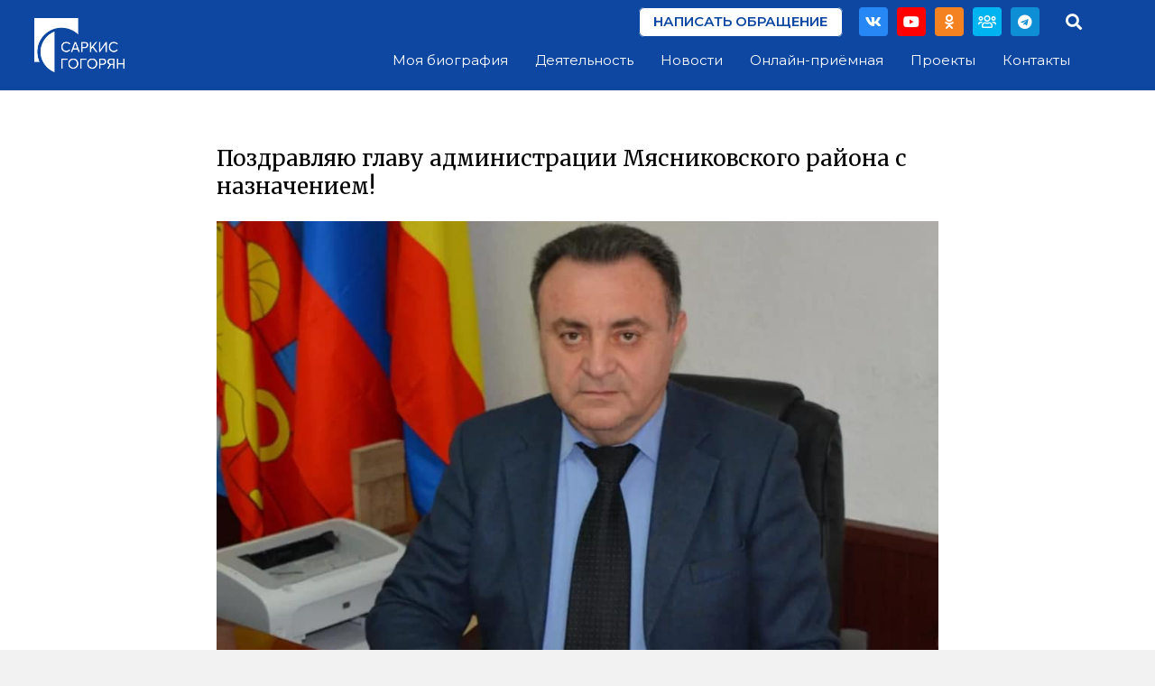

--- FILE ---
content_type: text/html; charset=UTF-8
request_url: https://gogoryan.ru/pozdravljaju-glavu-administracii-mjasnikovskogo-rajona-s-naznacheniem/
body_size: 15868
content:
<!DOCTYPE HTML>
<html lang="ru-RU">
<head>
	<meta charset="UTF-8">
	<title>Поздравляю главу администрации Мясниковского района с назначением! &#8212; Гогорян</title>
<meta name='robots' content='max-image-preview:large' />
<link rel='dns-prefetch' href='//fonts.googleapis.com' />
<link rel='dns-prefetch' href='//s.w.org' />
<link rel="alternate" type="application/rss+xml" title="Гогорян &raquo; Лента" href="https://gogoryan.ru/feed/" />
<link rel="alternate" type="application/rss+xml" title="Гогорян &raquo; Лента комментариев" href="https://gogoryan.ru/comments/feed/" />
<meta name="viewport" content="width=device-width, initial-scale=1">
<meta name="SKYPE_TOOLBAR" content="SKYPE_TOOLBAR_PARSER_COMPATIBLE">
<meta name="theme-color" content="#f5f5f5">
		<script>
			window._wpemojiSettings = {"baseUrl":"https:\/\/s.w.org\/images\/core\/emoji\/13.1.0\/72x72\/","ext":".png","svgUrl":"https:\/\/s.w.org\/images\/core\/emoji\/13.1.0\/svg\/","svgExt":".svg","source":{"concatemoji":"https:\/\/gogoryan.ru\/wp-includes\/js\/wp-emoji-release.min.js?ver=5.8.12"}};
			!function(e,a,t){var n,r,o,i=a.createElement("canvas"),p=i.getContext&&i.getContext("2d");function s(e,t){var a=String.fromCharCode;p.clearRect(0,0,i.width,i.height),p.fillText(a.apply(this,e),0,0);e=i.toDataURL();return p.clearRect(0,0,i.width,i.height),p.fillText(a.apply(this,t),0,0),e===i.toDataURL()}function c(e){var t=a.createElement("script");t.src=e,t.defer=t.type="text/javascript",a.getElementsByTagName("head")[0].appendChild(t)}for(o=Array("flag","emoji"),t.supports={everything:!0,everythingExceptFlag:!0},r=0;r<o.length;r++)t.supports[o[r]]=function(e){if(!p||!p.fillText)return!1;switch(p.textBaseline="top",p.font="600 32px Arial",e){case"flag":return s([127987,65039,8205,9895,65039],[127987,65039,8203,9895,65039])?!1:!s([55356,56826,55356,56819],[55356,56826,8203,55356,56819])&&!s([55356,57332,56128,56423,56128,56418,56128,56421,56128,56430,56128,56423,56128,56447],[55356,57332,8203,56128,56423,8203,56128,56418,8203,56128,56421,8203,56128,56430,8203,56128,56423,8203,56128,56447]);case"emoji":return!s([10084,65039,8205,55357,56613],[10084,65039,8203,55357,56613])}return!1}(o[r]),t.supports.everything=t.supports.everything&&t.supports[o[r]],"flag"!==o[r]&&(t.supports.everythingExceptFlag=t.supports.everythingExceptFlag&&t.supports[o[r]]);t.supports.everythingExceptFlag=t.supports.everythingExceptFlag&&!t.supports.flag,t.DOMReady=!1,t.readyCallback=function(){t.DOMReady=!0},t.supports.everything||(n=function(){t.readyCallback()},a.addEventListener?(a.addEventListener("DOMContentLoaded",n,!1),e.addEventListener("load",n,!1)):(e.attachEvent("onload",n),a.attachEvent("onreadystatechange",function(){"complete"===a.readyState&&t.readyCallback()})),(n=t.source||{}).concatemoji?c(n.concatemoji):n.wpemoji&&n.twemoji&&(c(n.twemoji),c(n.wpemoji)))}(window,document,window._wpemojiSettings);
		</script>
		<style>
img.wp-smiley,
img.emoji {
	display: inline !important;
	border: none !important;
	box-shadow: none !important;
	height: 1em !important;
	width: 1em !important;
	margin: 0 .07em !important;
	vertical-align: -0.1em !important;
	background: none !important;
	padding: 0 !important;
}
</style>
	<link rel='stylesheet' id='contact-form-7-css'  href='https://gogoryan.ru/wp-content/plugins/contact-form-7/includes/css/styles.css?ver=5.5.1' media='all' />
<link rel='stylesheet' id='us-fonts-css'  href='https://fonts.googleapis.com/css?family=Merriweather%3A400%2C700%7CMontserrat%3A400%2C500%2C600&#038;display=swap&#038;ver=5.8.12' media='all' />
<link rel='stylesheet' id='us-style-css'  href='https://gogoryan.ru/wp-content/themes/Impreza/css/style.min.css?ver=8.0.5' media='all' />
<link rel='stylesheet' id='theme-style-css'  href='https://gogoryan.ru/wp-content/themes/Impreza-child/style.css?ver=8.0.5' media='all' />
<link rel='stylesheet' id='Impreza-child-css'  href='https://gogoryan.ru/wp-content/themes/Impreza-child/custom.css?ver=1634736556' media='all' />
<script src='https://gogoryan.ru/wp-includes/js/wp-embed.min.js?ver=5.8.12' id='wp-embed-js'></script>
<link rel="https://api.w.org/" href="https://gogoryan.ru/wp-json/" /><link rel="alternate" type="application/json" href="https://gogoryan.ru/wp-json/wp/v2/posts/4787" /><link rel="EditURI" type="application/rsd+xml" title="RSD" href="https://gogoryan.ru/xmlrpc.php?rsd" />
<link rel="wlwmanifest" type="application/wlwmanifest+xml" href="https://gogoryan.ru/wp-includes/wlwmanifest.xml" /> 
<meta name="generator" content="WordPress 5.8.12" />
<link rel="canonical" href="https://gogoryan.ru/pozdravljaju-glavu-administracii-mjasnikovskogo-rajona-s-naznacheniem/" />
<link rel='shortlink' href='https://gogoryan.ru/?p=4787' />
<link rel="alternate" type="application/json+oembed" href="https://gogoryan.ru/wp-json/oembed/1.0/embed?url=https%3A%2F%2Fgogoryan.ru%2Fpozdravljaju-glavu-administracii-mjasnikovskogo-rajona-s-naznacheniem%2F" />
<link rel="alternate" type="text/xml+oembed" href="https://gogoryan.ru/wp-json/oembed/1.0/embed?url=https%3A%2F%2Fgogoryan.ru%2Fpozdravljaju-glavu-administracii-mjasnikovskogo-rajona-s-naznacheniem%2F&#038;format=xml" />
<link rel="icon" type="image/png" href="/wp-content/uploads/fbrfg/favicon-48x48.png" sizes="48x48" />
<link rel="icon" type="image/svg+xml" href="/wp-content/uploads/fbrfg/favicon.svg" />
<link rel="shortcut icon" href="/wp-content/uploads/fbrfg/favicon.ico" />
<link rel="apple-touch-icon" sizes="180x180" href="/wp-content/uploads/fbrfg/apple-touch-icon.png" />
<link rel="manifest" href="/wp-content/uploads/fbrfg/site.webmanifest" />		<script>
			if ( ! /Android|webOS|iPhone|iPad|iPod|BlackBerry|IEMobile|Opera Mini/i.test( navigator.userAgent ) ) {
				var root = document.getElementsByTagName( 'html' )[ 0 ]
				root.className += " no-touch";
			}
		</script>
		<meta name="generator" content="Powered by WPBakery Page Builder - drag and drop page builder for WordPress."/>
<link rel="icon" href="https://gogoryan.ru/wp-content/uploads/2024/10/cropped-Новый-проект-13-2-32x32.png" sizes="32x32" />
<link rel="icon" href="https://gogoryan.ru/wp-content/uploads/2024/10/cropped-Новый-проект-13-2-192x192.png" sizes="192x192" />
<link rel="apple-touch-icon" href="https://gogoryan.ru/wp-content/uploads/2024/10/cropped-Новый-проект-13-2-180x180.png" />
<meta name="msapplication-TileImage" content="https://gogoryan.ru/wp-content/uploads/2024/10/cropped-Новый-проект-13-2-270x270.png" />
<noscript><style> .wpb_animate_when_almost_visible { opacity: 1; }</style></noscript>		<style id="us-icon-fonts">@font-face{font-display:block;font-style:normal;font-family:"fontawesome";font-weight:900;src:url("https://gogoryan.ru/wp-content/themes/Impreza/fonts/fa-solid-900.woff2?ver=8.0.5") format("woff2"),url("https://gogoryan.ru/wp-content/themes/Impreza/fonts/fa-solid-900.woff?ver=8.0.5") format("woff")}.fas{font-family:"fontawesome";font-weight:900}@font-face{font-display:block;font-style:normal;font-family:"fontawesome";font-weight:400;src:url("https://gogoryan.ru/wp-content/themes/Impreza/fonts/fa-regular-400.woff2?ver=8.0.5") format("woff2"),url("https://gogoryan.ru/wp-content/themes/Impreza/fonts/fa-regular-400.woff?ver=8.0.5") format("woff")}.far{font-family:"fontawesome";font-weight:400}@font-face{font-display:block;font-style:normal;font-family:"fontawesome";font-weight:300;src:url("https://gogoryan.ru/wp-content/themes/Impreza/fonts/fa-light-300.woff2?ver=8.0.5") format("woff2"),url("https://gogoryan.ru/wp-content/themes/Impreza/fonts/fa-light-300.woff?ver=8.0.5") format("woff")}.fal{font-family:"fontawesome";font-weight:300}@font-face{font-display:block;font-style:normal;font-family:"Font Awesome 5 Brands";font-weight:400;src:url("https://gogoryan.ru/wp-content/themes/Impreza/fonts/fa-brands-400.woff2?ver=8.0.5") format("woff2"),url("https://gogoryan.ru/wp-content/themes/Impreza/fonts/fa-brands-400.woff?ver=8.0.5") format("woff")}.fab{font-family:"Font Awesome 5 Brands";font-weight:400}</style>
				<style id="us-theme-options-css">:root{--color-header-middle-bg:#0D47A1;--color-header-middle-bg-grad:#0D47A1;--color-header-middle-text:#ffffff;--color-header-middle-text-hover:#039BE5;--color-header-transparent-bg:transparent;--color-header-transparent-bg-grad:transparent;--color-header-transparent-text:#0D47A1;--color-header-transparent-text-hover:#039BE5;--color-chrome-toolbar:#f5f5f5;--color-chrome-toolbar-grad:#f5f5f5;--color-header-top-bg:#f5f5f5;--color-header-top-bg-grad:#f5f5f5;--color-header-top-text:#777777;--color-header-top-text-hover:#039BE5;--color-header-top-transparent-bg:rgba(0,0,0,0.2);--color-header-top-transparent-bg-grad:rgba(0,0,0,0.2);--color-header-top-transparent-text:rgba(255,255,255,0.66);--color-header-top-transparent-text-hover:#ffffff;--color-content-bg:#ffffff;--color-content-bg-grad:#ffffff;--color-content-bg-alt:#f2f2f2;--color-content-bg-alt-grad:#f2f2f2;--color-content-border:#e5e5e5;--color-content-heading:#000000;--color-content-heading-grad:#000000;--color-content-text:#000000;--color-content-link:#039BE5;--color-content-link-hover:#0D47A1;--color-content-primary:#039BE5;--color-content-primary-grad:#039BE5;--color-content-secondary:#0D47A1;--color-content-secondary-grad:#0D47A1;--color-content-faded:#5c5c5c;--color-content-overlay:rgba(0,0,0,0.40);--color-content-overlay-grad:rgba(0,0,0,0.40);--color-alt-content-bg:#f2f2f2;--color-alt-content-bg-grad:#f2f2f2;--color-alt-content-bg-alt:#ffffff;--color-alt-content-bg-alt-grad:#ffffff;--color-alt-content-border:#dddddd;--color-alt-content-heading:#000000;--color-alt-content-heading-grad:#000000;--color-alt-content-text:#000000;--color-alt-content-link:#039BE5;--color-alt-content-link-hover:#0D47A1;--color-alt-content-primary:#039BE5;--color-alt-content-primary-grad:#039BE5;--color-alt-content-secondary:#0D47A1;--color-alt-content-secondary-grad:#0D47A1;--color-alt-content-faded:#999999;--color-alt-content-overlay:rgba(13,71,161,0.40);--color-alt-content-overlay-grad:rgba(13,71,161,0.40);--color-footer-bg:#0D47A1;--color-footer-bg-grad:#0D47A1;--color-footer-bg-alt:#f2f2f2;--color-footer-bg-alt-grad:#f2f2f2;--color-footer-border:#e5e5e5;--color-footer-text:#ffffff;--color-footer-link:#ffffff;--color-footer-link-hover:#039BE5;--color-subfooter-bg:#333333;--color-subfooter-bg-grad:#333333;--color-subfooter-bg-alt:#292929;--color-subfooter-bg-alt-grad:#292929;--color-subfooter-border:#444444;--color-subfooter-text:#999999;--color-subfooter-link:#e5e5e5;--color-subfooter-link-hover:#039BE5;--color-content-primary-faded:rgba(3,155,229,0.15);--box-shadow:0 5px 15px rgba(0,0,0,.15);--box-shadow-up:0 -5px 15px rgba(0,0,0,.15);--site-content-width:1800px;--font-body:"Montserrat",sans-serif;--font-h1:"Merriweather",serif;--font-h2:"Merriweather",serif;--font-h3:"Merriweather",serif;--font-h4:"Merriweather",serif;--font-h5:"Merriweather",serif;--font-h6:"Merriweather",serif}html,.l-header .widget,.menu-item-object-us_page_block{font-family:var(--font-body);font-weight:400;font-size:15px;line-height:24px}h1{font-family:var(--font-h1);font-weight:400;font-size:2.5rem;line-height:1.3;letter-spacing:0em;margin-bottom:1.5rem}h2{font-family:var(--font-h2);font-weight:400;font-size:2.0rem;line-height:1.2;letter-spacing:0em;margin-bottom:1.5rem}h3{font-family:var(--font-h3);font-weight:400;font-size:1.75rem;line-height:1.2;letter-spacing:0em;margin-bottom:1.5rem}.widgettitle,h4{font-family:var(--font-h4);font-weight:400;font-size:1.5rem;line-height:1.2;letter-spacing:0em;margin-bottom:1.5rem}h5{font-family:var(--font-h5);font-weight:400;font-size:1.25rem;line-height:1.2;letter-spacing:0em;margin-bottom:1.5rem}h6{font-family:var(--font-h6);font-weight:400;font-size:1.3rem;line-height:1.2;letter-spacing:0em;margin-bottom:1.5rem}@media (max-width:767px){html{font-size:15px;line-height:22px}h1{font-size:2rem}h1.vc_custom_heading:not([class*="us_custom_"]){font-size:2rem!important}h2{font-size:1.75rem}h2.vc_custom_heading:not([class*="us_custom_"]){font-size:1.75rem!important}h3{font-size:1.5rem}h3.vc_custom_heading:not([class*="us_custom_"]){font-size:1.5rem!important}h4,.widgettitle{font-size:1.25rem}h4.vc_custom_heading:not([class*="us_custom_"]){font-size:1.25rem!important}h5{font-size:1.13rem}h5.vc_custom_heading:not([class*="us_custom_"]){font-size:1.13rem!important}h6{font-size:1.1rem}h6.vc_custom_heading:not([class*="us_custom_"]){font-size:1.1rem!important}}body{background:var(--color-content-bg-alt)}.l-canvas.type_boxed,.l-canvas.type_boxed .l-subheader,.l-canvas.type_boxed~.l-footer{max-width:1200px}.l-subheader-h,.l-section-h,.l-main .aligncenter,.w-tabs-section-content-h{max-width:1800px}.post-password-form{max-width:calc(1800px + 5rem)}@media screen and (max-width:1875px){.l-main .aligncenter{max-width:calc(100vw - 5rem)}}.wpb_text_column:not(:last-child){margin-bottom:1.5rem}@media (min-width:1601px){body.usb_preview .hide_on_default{opacity:0.25!important}body:not(.usb_preview) .hide_on_default{display:none!important}}@media (min-width:801px) and (max-width:1600px){body.usb_preview .hide_on_laptops{opacity:0.25!important}body:not(.usb_preview) .hide_on_laptops{display:none!important}}@media (min-width:801px) and (max-width:800px){body.usb_preview .hide_on_tablets{opacity:0.25!important}body:not(.usb_preview) .hide_on_tablets{display:none!important}}@media (max-width:800px){body.usb_preview .hide_on_mobiles{opacity:0.25!important}body:not(.usb_preview) .hide_on_mobiles{display:none!important}}@media (max-width:1600px){.g-cols.laptops-cols_1{grid-template-columns:100%}.g-cols.laptops-cols_1.reversed>div:last-of-type{order:-1}.g-cols.laptops-cols_2{grid-template-columns:repeat(2,1fr)}.g-cols.laptops-cols_3{grid-template-columns:repeat(3,1fr)}.g-cols.laptops-cols_4{grid-template-columns:repeat(4,1fr)}.g-cols.laptops-cols_5{grid-template-columns:repeat(5,1fr)}.g-cols.laptops-cols_6{grid-template-columns:repeat(6,1fr)}.g-cols.laptops-cols_1-2{grid-template-columns:1fr 2fr}.g-cols.laptops-cols_2-1{grid-template-columns:2fr 1fr}.g-cols.laptops-cols_2-3{grid-template-columns:2fr 3fr}.g-cols.laptops-cols_3-2{grid-template-columns:3fr 2fr}.g-cols.laptops-cols_1-3{grid-template-columns:1fr 3fr}.g-cols.laptops-cols_3-1{grid-template-columns:3fr 1fr}.g-cols.laptops-cols_1-4{grid-template-columns:1fr 4fr}.g-cols.laptops-cols_4-1{grid-template-columns:4fr 1fr}.g-cols.laptops-cols_1-5{grid-template-columns:1fr 5fr}.g-cols.laptops-cols_5-1{grid-template-columns:5fr 1fr}.g-cols.laptops-cols_1-2-1{grid-template-columns:1fr 2fr 1fr}}@media (max-width:800px){.g-cols.tablets-cols_1{grid-template-columns:100%}.g-cols.tablets-cols_1.reversed>div:last-of-type{order:-1}.g-cols.tablets-cols_2{grid-template-columns:repeat(2,1fr)}.g-cols.tablets-cols_3{grid-template-columns:repeat(3,1fr)}.g-cols.tablets-cols_4{grid-template-columns:repeat(4,1fr)}.g-cols.tablets-cols_5{grid-template-columns:repeat(5,1fr)}.g-cols.tablets-cols_6{grid-template-columns:repeat(6,1fr)}.g-cols.tablets-cols_1-2{grid-template-columns:1fr 2fr}.g-cols.tablets-cols_2-1{grid-template-columns:2fr 1fr}.g-cols.tablets-cols_2-3{grid-template-columns:2fr 3fr}.g-cols.tablets-cols_3-2{grid-template-columns:3fr 2fr}.g-cols.tablets-cols_1-3{grid-template-columns:1fr 3fr}.g-cols.tablets-cols_3-1{grid-template-columns:3fr 1fr}.g-cols.tablets-cols_1-4{grid-template-columns:1fr 4fr}.g-cols.tablets-cols_4-1{grid-template-columns:4fr 1fr}.g-cols.tablets-cols_1-5{grid-template-columns:1fr 5fr}.g-cols.tablets-cols_5-1{grid-template-columns:5fr 1fr}.g-cols.tablets-cols_1-2-1{grid-template-columns:1fr 2fr 1fr}}@media (max-width:800px){.g-cols.mobiles-cols_1{grid-template-columns:100%}.g-cols.mobiles-cols_1.reversed>div:last-of-type{order:-1}.g-cols.mobiles-cols_2{grid-template-columns:repeat(2,1fr)}.g-cols.mobiles-cols_3{grid-template-columns:repeat(3,1fr)}.g-cols.mobiles-cols_4{grid-template-columns:repeat(4,1fr)}.g-cols.mobiles-cols_5{grid-template-columns:repeat(5,1fr)}.g-cols.mobiles-cols_6{grid-template-columns:repeat(6,1fr)}.g-cols.mobiles-cols_1-2{grid-template-columns:1fr 2fr}.g-cols.mobiles-cols_2-1{grid-template-columns:2fr 1fr}.g-cols.mobiles-cols_2-3{grid-template-columns:2fr 3fr}.g-cols.mobiles-cols_3-2{grid-template-columns:3fr 2fr}.g-cols.mobiles-cols_1-3{grid-template-columns:1fr 3fr}.g-cols.mobiles-cols_3-1{grid-template-columns:3fr 1fr}.g-cols.mobiles-cols_1-4{grid-template-columns:1fr 4fr}.g-cols.mobiles-cols_4-1{grid-template-columns:4fr 1fr}.g-cols.mobiles-cols_1-5{grid-template-columns:1fr 5fr}.g-cols.mobiles-cols_5-1{grid-template-columns:5fr 1fr}.g-cols.mobiles-cols_1-2-1{grid-template-columns:1fr 2fr 1fr}.g-cols:not([style*="grid-gap"]){grid-gap:1.5rem}}@media (max-width:799px){.l-canvas{overflow:hidden}.g-cols.via_flex.reversed{flex-direction:column-reverse}.g-cols.via_flex>div:not([class*=" vc_col-"]){width:100%;margin:0 0 1.5rem}.g-cols.via_grid.tablets-cols_inherit.mobiles-cols_1{grid-template-columns:100%}.g-cols.via_flex.type_boxes>div,.g-cols.via_flex.reversed>div:first-child,.g-cols.via_flex:not(.reversed)>div:last-child,.g-cols.via_flex>div.has_bg_color{margin-bottom:0}.g-cols.via_flex.type_default>.wpb_column.stretched{margin-left:-1rem;margin-right:-1rem;width:auto}.g-cols.via_flex.type_boxes>.wpb_column.stretched{margin-left:-2.5rem;margin-right:-2.5rem;width:auto}}@media (min-width:800px){.l-section.for_sidebar.at_left>div>.l-sidebar{order:-1}.vc_column_container.type_sticky>.vc_column-inner,.vc_column-inner.type_sticky>.wpb_wrapper{position:-webkit-sticky;position:sticky}.l-section.type_sticky{position:-webkit-sticky;position:sticky;top:0;z-index:11;transform:translateZ(0); transition:top 0.3s cubic-bezier(.78,.13,.15,.86) 0.1s}.l-section.type_sticky>.l-section-h{transition:padding-top 0.3s}}@media screen and (min-width:1875px){.g-cols.via_flex.type_default>.wpb_column.stretched:first-of-type{margin-left:calc( var(--site-content-width) / 2 + 1.5rem - 50vw)}.g-cols.via_flex.type_default>.wpb_column.stretched:last-of-type{margin-right:calc( var(--site-content-width) / 2 + 1.5rem - 50vw)}.g-cols.via_grid>.wpb_column.stretched:first-of-type,.g-cols.via_flex.type_boxes>.wpb_column.stretched:first-of-type{margin-left:calc( var(--site-content-width) / 2 - 50vw )}.g-cols.via_grid>.wpb_column.stretched:last-of-type,.g-cols.via_flex.type_boxes>.wpb_column.stretched:last-of-type{margin-right:calc( var(--site-content-width) / 2 - 50vw )}}@media (max-width:800px){.w-form-row.for_submit .w-btn{font-size:var(--btn-size-mobiles)!important}}a,button,input[type="submit"],.ui-slider-handle{outline:none!important}.w-toplink,.w-header-show{background:rgba(0,0,0,0.3)}.no-touch .w-toplink.active:hover,.no-touch .w-header-show:hover{background:var(--color-content-primary-grad)}button[type="submit"]:not(.w-btn),input[type="submit"]{font-family:var(--font-body);font-size:15px;line-height:1.2!important;font-weight:600;font-style:normal;text-transform:uppercase;letter-spacing:0em;border-radius:0.4em;padding:0.8em 1.8em;box-shadow:0 0em 0em rgba(0,0,0,0.2);background:var(--color-content-bg);border-color:var(--color-content-secondary);color:var(--color-content-secondary)!important}button[type="submit"]:not(.w-btn):before,input[type="submit"]{border-width:1px}.no-touch button[type="submit"]:not(.w-btn):hover,.no-touch input[type="submit"]:hover{box-shadow:0 0em 0em rgba(0,0,0,0.2);background:var(--color-content-secondary);border-color:var(--color-content-secondary);color:var(--color-content-bg)!important}.us-nav-style_1>*,.navstyle_1>.owl-nav div,.us-btn-style_1{font-family:var(--font-body);font-size:15px;line-height:1.2!important;font-weight:600;font-style:normal;text-transform:uppercase;letter-spacing:0em;border-radius:0.4em;padding:0.8em 1.8em;background:var(--color-content-bg);border-color:var(--color-content-secondary);color:var(--color-content-secondary)!important;box-shadow:0 0em 0em rgba(0,0,0,0.2)}.us-nav-style_1>*:before,.navstyle_1>.owl-nav div:before,.us-btn-style_1:before{border-width:1px}.us-nav-style_1>span.current,.no-touch .us-nav-style_1>a:hover,.no-touch .navstyle_1>.owl-nav div:hover,.no-touch .us-btn-style_1:hover{box-shadow:0 0em 0em rgba(0,0,0,0.2);background:var(--color-content-secondary);border-color:var(--color-content-secondary);color:var(--color-content-bg)!important}.us-nav-style_1>*{min-width:calc(1.2em + 2 * 0.8em)}.us-nav-style_5>*,.navstyle_5>.owl-nav div,.us-btn-style_5{font-family:var(--font-body);font-size:15px;line-height:1.20!important;font-weight:600;font-style:normal;text-transform:uppercase;letter-spacing:0em;border-radius:0.4em;padding:0.8em 1.8em;background:var(--color-content-bg);border-color:var(--color-content-secondary);color:var(--color-content-secondary)!important;box-shadow:0 0em 0em rgba(0,0,0,0.2)}.us-nav-style_5>*:before,.navstyle_5>.owl-nav div:before,.us-btn-style_5:before{border-width:2px}.us-nav-style_5>span.current,.no-touch .us-nav-style_5>a:hover,.no-touch .navstyle_5>.owl-nav div:hover,.no-touch .us-btn-style_5:hover{box-shadow:0 0em 0em rgba(0,0,0,0.2);background:var(--color-content-secondary);border-color:var(--color-content-secondary);color:var(--color-content-bg)!important}.us-nav-style_5>*{min-width:calc(1.20em + 2 * 0.8em)}.us-nav-style_3>*,.navstyle_3>.owl-nav div,.us-btn-style_3{font-family:var(--font-body);font-size:15px;line-height:1.20!important;font-weight:600;font-style:normal;text-transform:uppercase;letter-spacing:0em;border-radius:0.4em;padding:0.5em 1.1em;background:var(--color-content-bg);border-color:var(--color-content-secondary);color:var(--color-content-secondary)!important;box-shadow:0 0em 0em rgba(0,0,0,0.2)}.us-nav-style_3>*:before,.navstyle_3>.owl-nav div:before,.us-btn-style_3:before{border-width:1px}.us-nav-style_3>span.current,.no-touch .us-nav-style_3>a:hover,.no-touch .navstyle_3>.owl-nav div:hover,.no-touch .us-btn-style_3:hover{box-shadow:0 0em 0em rgba(0,0,0,0.2);background:var(--color-content-secondary);border-color:var(--color-content-secondary);color:var(--color-content-bg)!important}.us-nav-style_3>*{min-width:calc(1.20em + 2 * 0.5em)}.us-nav-style_4>*,.navstyle_4>.owl-nav div,.us-btn-style_4{font-family:var(--font-body);font-size:15px;line-height:1.20!important;font-weight:600;font-style:normal;text-transform:uppercase;letter-spacing:0em;border-radius:0.4em;padding:0.5em 1.1em;background:var(--color-content-bg);border-color:var(--color-content-secondary);color:var(--color-content-secondary)!important;box-shadow:0 0em 0em rgba(0,0,0,0.2)}.us-nav-style_4>*:before,.navstyle_4>.owl-nav div:before,.us-btn-style_4:before{border-width:1px}.us-nav-style_4>span.current,.no-touch .us-nav-style_4>a:hover,.no-touch .navstyle_4>.owl-nav div:hover,.no-touch .us-btn-style_4:hover{box-shadow:0 0em 0em rgba(0,0,0,0.2);background:var(--color-content-link);border-color:var(--color-content-secondary);color:var(--color-content-bg)!important}.us-nav-style_4>*{min-width:calc(1.20em + 2 * 0.5em)}.w-filter.state_desktop.style_drop_default .w-filter-item-title,.select2-selection,select,textarea,input:not([type="submit"]),.w-form-checkbox,.w-form-radio{font-size:1rem;font-weight:400;letter-spacing:0em;border-width:1px;border-radius:0.4em;background:var(--color-content-bg);border-color:var(--color-content-link-hover);color:var(--color-content-link-hover)}body .select2-dropdown{background:var(--color-content-bg);color:var(--color-content-link-hover)}.w-filter.state_desktop.style_drop_default .w-filter-item-title,.select2-selection,select,input:not([type="submit"]){min-height:2rem;line-height:2rem;padding:0 0.8rem}select{height:2rem}textarea{padding:calc(2rem/2 + 1px - 0.7em) 0.8rem}.w-filter.state_desktop.style_drop_default .w-filter-item-title:focus,.select2-container--open .select2-selection,select:focus,textarea:focus,input:not([type="submit"]):focus,input:focus + .w-form-checkbox,input:focus + .w-form-radio{border-color:var(--color-content-link)!important}.w-filter-item[data-ui_type="dropdown"] .w-filter-item-values:after,.w-filter.state_desktop.style_drop_default .w-filter-item-title:after,.w-order-select:after,.select2-selection__arrow:after,.w-search-form-btn,.widget_search form:after,.w-form-row-field:after{font-size:1rem;margin:0 0.8rem;color:var(--color-content-link-hover)}.w-form-row-field>i{font-size:1rem;top:calc(2rem/2);margin:1px;padding:0 0.8rem;color:var(--color-content-link-hover)}.w-form-row.with_icon input,.w-form-row.with_icon textarea,.w-form-row.with_icon select{padding-left:calc(1.8em + 0.8rem)}.w-form-row.move_label .w-form-row-label{font-size:1rem;top:calc(2rem/2 + 1px - 0.7em);margin:0 0.8rem;background-color:var(--color-content-bg);color:var(--color-content-link-hover)}.w-form-row.with_icon.move_label .w-form-row-label{margin-left:calc(1.6em + 0.8rem)}.style_phone6-1>*{background-image:url(https://gogoryan.ru/wp-content/themes/Impreza/img/phone-6-black-real.png)}.style_phone6-2>*{background-image:url(https://gogoryan.ru/wp-content/themes/Impreza/img/phone-6-white-real.png)}.style_phone6-3>*{background-image:url(https://gogoryan.ru/wp-content/themes/Impreza/img/phone-6-black-flat.png)}.style_phone6-4>*{background-image:url(https://gogoryan.ru/wp-content/themes/Impreza/img/phone-6-white-flat.png)}.leaflet-default-icon-path{background-image:url(https://gogoryan.ru/wp-content/themes/Impreza/common/css/vendor/images/marker-icon.png)}</style>
				<style id="us-header-css"> .l-subheader.at_top,.l-subheader.at_top .w-dropdown-list,.l-subheader.at_top .type_mobile .w-nav-list.level_1{background:var(--color-content-bg);color:var(--color-header-transparent-text)}.no-touch .l-subheader.at_top a:hover,.no-touch .l-header.bg_transparent .l-subheader.at_top .w-dropdown.opened a:hover{color:var(--color-header-top-text-hover)}.l-header.bg_transparent:not(.sticky) .l-subheader.at_top{background:var(--color-header-transparent-bg);color:var(--color-header-transparent-text)}.no-touch .l-header.bg_transparent:not(.sticky) .at_top .w-cart-link:hover,.no-touch .l-header.bg_transparent:not(.sticky) .at_top .w-text a:hover,.no-touch .l-header.bg_transparent:not(.sticky) .at_top .w-html a:hover,.no-touch .l-header.bg_transparent:not(.sticky) .at_top .w-nav>a:hover,.no-touch .l-header.bg_transparent:not(.sticky) .at_top .w-menu a:hover,.no-touch .l-header.bg_transparent:not(.sticky) .at_top .w-search>a:hover,.no-touch .l-header.bg_transparent:not(.sticky) .at_top .w-dropdown a:hover,.no-touch .l-header.bg_transparent:not(.sticky) .at_top .type_desktop .menu-item.level_1:hover>a{color:var(--color-header-top-text-hover)}.l-subheader.at_middle,.l-subheader.at_middle .w-dropdown-list,.l-subheader.at_middle .type_mobile .w-nav-list.level_1{background:var(--color-header-middle-bg);color:var(--color-header-middle-text)}.no-touch .l-subheader.at_middle a:hover,.no-touch .l-header.bg_transparent .l-subheader.at_middle .w-dropdown.opened a:hover{color:var(--color-header-middle-text-hover)}.l-header.bg_transparent:not(.sticky) .l-subheader.at_middle{background:var(--color-header-middle-bg);color:var(--color-header-middle-text)}.no-touch .l-header.bg_transparent:not(.sticky) .at_middle .w-cart-link:hover,.no-touch .l-header.bg_transparent:not(.sticky) .at_middle .w-text a:hover,.no-touch .l-header.bg_transparent:not(.sticky) .at_middle .w-html a:hover,.no-touch .l-header.bg_transparent:not(.sticky) .at_middle .w-nav>a:hover,.no-touch .l-header.bg_transparent:not(.sticky) .at_middle .w-menu a:hover,.no-touch .l-header.bg_transparent:not(.sticky) .at_middle .w-search>a:hover,.no-touch .l-header.bg_transparent:not(.sticky) .at_middle .w-dropdown a:hover,.no-touch .l-header.bg_transparent:not(.sticky) .at_middle .type_desktop .menu-item.level_1:hover>a{color:var(--color-header-middle-text-hover)}.l-subheader.at_bottom,.l-subheader.at_bottom .w-dropdown-list,.l-subheader.at_bottom .type_mobile .w-nav-list.level_1{background:var(--color-header-middle-bg);color:var(--color-header-middle-text)}.no-touch .l-subheader.at_bottom a:hover,.no-touch .l-header.bg_transparent .l-subheader.at_bottom .w-dropdown.opened a:hover{color:var(--color-header-middle-text-hover)}.l-header.bg_transparent:not(.sticky) .l-subheader.at_bottom{background:var(--color-header-transparent-bg);color:var(--color-header-transparent-text)}.no-touch .l-header.bg_transparent:not(.sticky) .at_bottom .w-cart-link:hover,.no-touch .l-header.bg_transparent:not(.sticky) .at_bottom .w-text a:hover,.no-touch .l-header.bg_transparent:not(.sticky) .at_bottom .w-html a:hover,.no-touch .l-header.bg_transparent:not(.sticky) .at_bottom .w-nav>a:hover,.no-touch .l-header.bg_transparent:not(.sticky) .at_bottom .w-menu a:hover,.no-touch .l-header.bg_transparent:not(.sticky) .at_bottom .w-search>a:hover,.no-touch .l-header.bg_transparent:not(.sticky) .at_bottom .w-dropdown a:hover,.no-touch .l-header.bg_transparent:not(.sticky) .at_bottom .type_desktop .menu-item.level_1:hover>a{color:var(--color-header-transparent-text-hover)}.header_ver .l-header{background:var(--color-header-middle-bg);color:var(--color-header-middle-text)}@media (min-width:900px){.hidden_for_default{display:none!important}.l-subheader.at_top{display:none}.l-subheader.at_bottom{display:none}.l-header{position:relative;z-index:111;width:100%}.l-subheader{margin:0 auto}.l-subheader.width_full{padding-left:1.5rem;padding-right:1.5rem}.l-subheader-h{display:flex;align-items:center;position:relative;margin:0 auto;height:inherit}.w-header-show{display:none}.l-header.pos_fixed{position:fixed;left:0}.l-header.pos_fixed:not(.notransition) .l-subheader{transition-property:transform,background,box-shadow,line-height,height;transition-duration:0.3s;transition-timing-function:cubic-bezier(.78,.13,.15,.86)}.header_hor .l-header.sticky_auto_hide{transition:transform 0.3s cubic-bezier(.78,.13,.15,.86) 0.1s}.header_hor .l-header.sticky_auto_hide.down{transform:translateY(-110%)}.l-header.bg_transparent:not(.sticky) .l-subheader{box-shadow:none!important;background:none}.l-header.bg_transparent~.l-main .l-section.width_full.height_auto:first-of-type>.l-section-h{padding-top:0!important;padding-bottom:0!important}.l-header.pos_static.bg_transparent{position:absolute;left:0}.l-subheader.width_full .l-subheader-h{max-width:none!important}.headerinpos_above .l-header.pos_fixed{overflow:hidden;transition:transform 0.3s;transform:translate3d(0,-100%,0)}.headerinpos_above .l-header.pos_fixed.sticky{overflow:visible;transform:none}.headerinpos_above .l-header.pos_fixed~.l-section>.l-section-h,.headerinpos_above .l-header.pos_fixed~.l-main .l-section:first-of-type>.l-section-h{padding-top:0!important}.l-header.shadow_thin .l-subheader.at_middle,.l-header.shadow_thin .l-subheader.at_bottom{box-shadow:0 1px 0 rgba(0,0,0,0.08)}.l-header.shadow_wide .l-subheader.at_middle,.l-header.shadow_wide .l-subheader.at_bottom{box-shadow:0 3px 5px -1px rgba(0,0,0,0.1),0 2px 1px -1px rgba(0,0,0,0.05)}.header_hor .l-subheader-cell>.w-cart{margin-left:0;margin-right:0}.l-header:before{content:'100'}.l-header.sticky:before{content:'50'}.l-subheader.at_top{line-height:50px;height:50px}.l-header.sticky .l-subheader.at_top{line-height:0px;height:0px;overflow:hidden}.l-subheader.at_middle{line-height:100px;height:100px}.l-header.sticky .l-subheader.at_middle{line-height:50px;height:50px}.l-subheader.at_bottom{line-height:50px;height:50px}.l-header.sticky .l-subheader.at_bottom{line-height:50px;height:50px}.l-subheader.with_centering .l-subheader-cell.at_left,.l-subheader.with_centering .l-subheader-cell.at_right{flex-basis:100px}.l-header.pos_fixed~.l-main>.l-section:first-of-type>.l-section-h,.headerinpos_below .l-header.pos_fixed~.l-main>.l-section:nth-of-type(2)>.l-section-h,.l-header.pos_static.bg_transparent~.l-main>.l-section:first-of-type>.l-section-h{padding-top:100px}.headerinpos_bottom .l-header.pos_fixed~.l-main>.l-section:first-of-type>.l-section-h{padding-bottom:100px}.l-header.bg_transparent~.l-main .l-section.valign_center:not(.height_auto):first-of-type>.l-section-h{top:-50px}.headerinpos_bottom .l-header.pos_fixed.bg_transparent~.l-main .l-section.valign_center:not(.height_auto):first-of-type>.l-section-h{top:50px}.menu-item-object-us_page_block{max-height:calc(100vh - 100px)}.l-header.pos_fixed:not(.down)~.l-main .l-section.type_sticky{top:50px}.admin-bar .l-header.pos_fixed:not(.down)~.l-main .l-section.type_sticky{top:82px}.l-header.pos_fixed.sticky:not(.down)~.l-main .l-section.type_sticky:first-of-type>.l-section-h{padding-top:50px}.l-header.pos_fixed~.l-main .vc_column-inner.type_sticky>.wpb_wrapper,.l-header.pos_fixed~.l-main .type_sticky>.vc_column-inner{top:calc(50px + 4rem)}.l-header.pos_fixed~.l-main .woocommerce .cart-collaterals,.l-header.pos_fixed~.l-main .woocommerce-checkout #order_review{top:50px}.l-header.pos_static.bg_solid~.l-main .l-section.full_height:first-of-type{min-height:calc(100vh - 100px)}.admin-bar .l-header.pos_static.bg_solid~.l-main .l-section.full_height:first-of-type{min-height:calc(100vh - 132px)}.l-header.pos_fixed:not(.sticky_auto_hide)~.l-main .l-section.full_height:not(:first-of-type){min-height:calc(100vh - 50px)}.admin-bar .l-header.pos_fixed:not(.sticky_auto_hide)~.l-main .l-section.full_height:not(:first-of-type){min-height:calc(100vh - 82px)}.headerinpos_below .l-header.pos_fixed:not(.sticky){position:absolute;top:100%}.headerinpos_bottom .l-header.pos_fixed:not(.sticky){position:absolute;top:100vh}.headerinpos_below .l-header.pos_fixed~.l-main>.l-section:first-of-type>.l-section-h,.headerinpos_bottom .l-header.pos_fixed~.l-main>.l-section:first-of-type>.l-section-h{padding-top:0!important}.headerinpos_below .l-header.pos_fixed~.l-main .l-section.full_height:nth-of-type(2){min-height:100vh}.admin-bar.headerinpos_below .l-header.pos_fixed~.l-main .l-section.full_height:nth-of-type(2){min-height:calc(100vh - 32px)}.headerinpos_bottom .l-header.pos_fixed:not(.sticky) .w-cart-dropdown,.headerinpos_bottom .l-header.pos_fixed:not(.sticky) .w-nav.type_desktop .w-nav-list.level_2{bottom:100%;transform-origin:0 100%}.headerinpos_bottom .l-header.pos_fixed:not(.sticky) .w-nav.type_mobile.m_layout_dropdown .w-nav-list.level_1{top:auto;bottom:100%;box-shadow:0 -3px 3px rgba(0,0,0,0.1)}.headerinpos_bottom .l-header.pos_fixed:not(.sticky) .w-nav.type_desktop .w-nav-list.level_3,.headerinpos_bottom .l-header.pos_fixed:not(.sticky) .w-nav.type_desktop .w-nav-list.level_4{top:auto;bottom:0;transform-origin:0 100%}.headerinpos_bottom .l-header.pos_fixed:not(.sticky) .w-dropdown-list{top:auto;bottom:-0.4em;padding-top:0.4em;padding-bottom:2.4em}}@media (min-width:900px) and (max-width:899px){.hidden_for_tablets{display:none!important}.l-subheader.at_top{display:none}.l-header{position:relative;z-index:111;width:100%}.l-subheader{margin:0 auto}.l-subheader.width_full{padding-left:1.5rem;padding-right:1.5rem}.l-subheader-h{display:flex;align-items:center;position:relative;margin:0 auto;height:inherit}.w-header-show{display:none}.l-header.pos_fixed{position:fixed;left:0}.l-header.pos_fixed:not(.notransition) .l-subheader{transition-property:transform,background,box-shadow,line-height,height;transition-duration:0.3s;transition-timing-function:cubic-bezier(.78,.13,.15,.86)}.header_hor .l-header.sticky_auto_hide{transition:transform 0.3s cubic-bezier(.78,.13,.15,.86) 0.1s}.header_hor .l-header.sticky_auto_hide.down{transform:translateY(-110%)}.l-header.bg_transparent:not(.sticky) .l-subheader{box-shadow:none!important;background:none}.l-header.bg_transparent~.l-main .l-section.width_full.height_auto:first-of-type>.l-section-h{padding-top:0!important;padding-bottom:0!important}.l-header.pos_static.bg_transparent{position:absolute;left:0}.l-subheader.width_full .l-subheader-h{max-width:none!important}.headerinpos_above .l-header.pos_fixed{overflow:hidden;transition:transform 0.3s;transform:translate3d(0,-100%,0)}.headerinpos_above .l-header.pos_fixed.sticky{overflow:visible;transform:none}.headerinpos_above .l-header.pos_fixed~.l-section>.l-section-h,.headerinpos_above .l-header.pos_fixed~.l-main .l-section:first-of-type>.l-section-h{padding-top:0!important}.l-header.shadow_thin .l-subheader.at_middle,.l-header.shadow_thin .l-subheader.at_bottom{box-shadow:0 1px 0 rgba(0,0,0,0.08)}.l-header.shadow_wide .l-subheader.at_middle,.l-header.shadow_wide .l-subheader.at_bottom{box-shadow:0 3px 5px -1px rgba(0,0,0,0.1),0 2px 1px -1px rgba(0,0,0,0.05)}.header_hor .l-subheader-cell>.w-cart{margin-left:0;margin-right:0}.l-subheader.at_top{line-height:60px;height:60px}.l-header.sticky .l-subheader.at_top{line-height:0px;height:0px;overflow:hidden}.l-header:before{content:'150'}.l-header.sticky:before{content:'100'}.l-subheader.at_middle{line-height:100px;height:100px}.l-header.sticky .l-subheader.at_middle{line-height:50px;height:50px}.l-subheader.at_bottom{line-height:50px;height:50px}.l-header.sticky .l-subheader.at_bottom{line-height:50px;height:50px}.l-subheader.with_centering_tablets .l-subheader-cell.at_left,.l-subheader.with_centering_tablets .l-subheader-cell.at_right{flex-basis:100px}.l-header.pos_fixed~.l-main>.l-section:first-of-type>.l-section-h,.l-header.pos_static.bg_transparent~.l-main>.l-section:first-of-type>.l-section-h{padding-top:150px}.l-header.bg_transparent~.l-main .l-section.valign_center:first-of-type>.l-section-h{top:-75px}.l-header.pos_static.bg_solid~.l-main .l-section.full_height:first-of-type{min-height:calc(100vh - 150px)}.l-header.pos_fixed:not(.sticky_auto_hide)~.l-main .l-section.full_height:not(:first-of-type){min-height:calc(100vh - 100px)}}@media (max-width:899px) and (min-width:800px){.l-header.pos_fixed~.l-main .l-section.type_sticky{top:100px}.admin-bar .l-header.pos_fixed~.l-main .l-section.type_sticky{top:132px}.l-header.pos_fixed.sticky:not(.down)~.l-main .l-section.type_sticky:first-of-type>.l-section-h{padding-top:100px}}@media (max-width:899px){.hidden_for_mobiles{display:none!important}.l-subheader.at_top{display:none}.l-subheader.at_bottom{display:none}.l-header{position:relative;z-index:111;width:100%}.l-subheader{margin:0 auto}.l-subheader.width_full{padding-left:1.5rem;padding-right:1.5rem}.l-subheader-h{display:flex;align-items:center;position:relative;margin:0 auto;height:inherit}.w-header-show{display:none}.l-header.pos_fixed{position:fixed;left:0}.l-header.pos_fixed:not(.notransition) .l-subheader{transition-property:transform,background,box-shadow,line-height,height;transition-duration:0.3s;transition-timing-function:cubic-bezier(.78,.13,.15,.86)}.header_hor .l-header.sticky_auto_hide{transition:transform 0.3s cubic-bezier(.78,.13,.15,.86) 0.1s}.header_hor .l-header.sticky_auto_hide.down{transform:translateY(-110%)}.l-header.bg_transparent:not(.sticky) .l-subheader{box-shadow:none!important;background:none}.l-header.bg_transparent~.l-main .l-section.width_full.height_auto:first-of-type>.l-section-h{padding-top:0!important;padding-bottom:0!important}.l-header.pos_static.bg_transparent{position:absolute;left:0}.l-subheader.width_full .l-subheader-h{max-width:none!important}.headerinpos_above .l-header.pos_fixed{overflow:hidden;transition:transform 0.3s;transform:translate3d(0,-100%,0)}.headerinpos_above .l-header.pos_fixed.sticky{overflow:visible;transform:none}.headerinpos_above .l-header.pos_fixed~.l-section>.l-section-h,.headerinpos_above .l-header.pos_fixed~.l-main .l-section:first-of-type>.l-section-h{padding-top:0!important}.l-header.shadow_thin .l-subheader.at_middle,.l-header.shadow_thin .l-subheader.at_bottom{box-shadow:0 1px 0 rgba(0,0,0,0.08)}.l-header.shadow_wide .l-subheader.at_middle,.l-header.shadow_wide .l-subheader.at_bottom{box-shadow:0 3px 5px -1px rgba(0,0,0,0.1),0 2px 1px -1px rgba(0,0,0,0.05)}.header_hor .l-subheader-cell>.w-cart{margin-left:0;margin-right:0}.l-header:before{content:'50'}.l-header.sticky:before{content:'50'}.l-subheader.at_top{line-height:40px;height:40px}.l-header.sticky .l-subheader.at_top{line-height:40px;height:40px}.l-subheader.at_middle{line-height:50px;height:50px}.l-header.sticky .l-subheader.at_middle{line-height:50px;height:50px}.l-subheader.at_bottom{line-height:50px;height:50px}.l-header.sticky .l-subheader.at_bottom{line-height:50px;height:50px}.l-subheader.with_centering_mobiles .l-subheader-cell.at_left,.l-subheader.with_centering_mobiles .l-subheader-cell.at_right{flex-basis:100px}.l-header.pos_fixed~.l-main>.l-section:first-of-type>.l-section-h,.l-header.pos_static.bg_transparent~.l-main>.l-section:first-of-type>.l-section-h{padding-top:50px}.l-header.bg_transparent~.l-main .l-section.valign_center:first-of-type>.l-section-h{top:-25px}.l-header.pos_static.bg_solid~.l-main .l-section.full_height:first-of-type{min-height:calc(100vh - 50px)}.l-header.pos_fixed:not(.sticky_auto_hide)~.l-main .l-section.full_height:not(:first-of-type){min-height:calc(100vh - 50px)}}@media (min-width:900px){.ush_image_1{height:60px!important}.l-header.sticky .ush_image_1{height:40px!important}}@media (min-width:900px) and (max-width:899px){.ush_image_1{height:60px!important}.l-header.sticky .ush_image_1{height:40px!important}}@media (max-width:899px){.ush_image_1{height:40px!important}.l-header.sticky .ush_image_1{height:40px!important}}.header_hor .ush_menu_2.type_desktop .menu-item.level_1>a:not(.w-btn){padding-left:15px;padding-right:15px}.header_hor .ush_menu_2.type_desktop .menu-item.level_1>a.w-btn{margin-left:15px;margin-right:15px}.header_ver .ush_menu_2.type_desktop .menu-item.level_1>a:not(.w-btn){padding-top:15px;padding-bottom:15px}.header_ver .ush_menu_2.type_desktop .menu-item.level_1>a.w-btn{margin-top:15px;margin-bottom:15px}.ush_menu_2.type_desktop .menu-item:not(.level_1){font-size:1rem}.ush_menu_2.type_mobile .w-nav-anchor.level_1,.ush_menu_2.type_mobile .w-nav-anchor.level_1 + .w-nav-arrow{font-size:1.1rem}.ush_menu_2.type_mobile .w-nav-anchor:not(.level_1),.ush_menu_2.type_mobile .w-nav-anchor:not(.level_1) + .w-nav-arrow{font-size:0.9rem}@media (min-width:900px){.ush_menu_2 .w-nav-icon{font-size:24px}}@media (min-width:900px) and (max-width:899px){.ush_menu_2 .w-nav-icon{font-size:24px}}@media (max-width:899px){.ush_menu_2 .w-nav-icon{font-size:24px}}.ush_menu_2 .w-nav-icon>div{border-width:3px}@media screen and (max-width:899px){.w-nav.ush_menu_2>.w-nav-list.level_1{display:none}.ush_menu_2 .w-nav-control{display:block}}.ush_menu_2 .menu-item.level_1>a:not(.w-btn):focus,.no-touch .ush_menu_2 .menu-item.level_1.opened>a:not(.w-btn),.no-touch .ush_menu_2 .menu-item.level_1:hover>a:not(.w-btn){background:transparent;color:var(--color-header-middle-text-hover)}.ush_menu_2 .menu-item.level_1.current-menu-item>a:not(.w-btn),.ush_menu_2 .menu-item.level_1.current-menu-ancestor>a:not(.w-btn),.ush_menu_2 .menu-item.level_1.current-page-ancestor>a:not(.w-btn){background:transparent;color:var(--color-header-middle-text-hover)}.l-header.bg_transparent:not(.sticky) .ush_menu_2.type_desktop .menu-item.level_1.current-menu-item>a:not(.w-btn),.l-header.bg_transparent:not(.sticky) .ush_menu_2.type_desktop .menu-item.level_1.current-menu-ancestor>a:not(.w-btn),.l-header.bg_transparent:not(.sticky) .ush_menu_2.type_desktop .menu-item.level_1.current-page-ancestor>a:not(.w-btn){background:transparent;color:var(--color-header-transparent-text-hover)}.ush_menu_2 .w-nav-list:not(.level_1){background:var(--color-header-middle-bg);color:var(--color-header-middle-text)}.no-touch .ush_menu_2 .menu-item:not(.level_1)>a:focus,.no-touch .ush_menu_2 .menu-item:not(.level_1):hover>a{background:transparent;color:var(--color-header-middle-text-hover)}.ush_menu_2 .menu-item:not(.level_1).current-menu-item>a,.ush_menu_2 .menu-item:not(.level_1).current-menu-ancestor>a,.ush_menu_2 .menu-item:not(.level_1).current-page-ancestor>a{background:transparent;color:var(--color-header-middle-text-hover)}.header_hor .ush_menu_1.type_desktop .menu-item.level_1>a:not(.w-btn){padding-left:20px;padding-right:20px}.header_hor .ush_menu_1.type_desktop .menu-item.level_1>a.w-btn{margin-left:20px;margin-right:20px}.header_ver .ush_menu_1.type_desktop .menu-item.level_1>a:not(.w-btn){padding-top:20px;padding-bottom:20px}.header_ver .ush_menu_1.type_desktop .menu-item.level_1>a.w-btn{margin-top:20px;margin-bottom:20px}.ush_menu_1.type_desktop .menu-item:not(.level_1){font-size:1rem}.ush_menu_1.type_mobile .w-nav-anchor.level_1,.ush_menu_1.type_mobile .w-nav-anchor.level_1 + .w-nav-arrow{font-size:1.1rem}.ush_menu_1.type_mobile .w-nav-anchor:not(.level_1),.ush_menu_1.type_mobile .w-nav-anchor:not(.level_1) + .w-nav-arrow{font-size:0.9rem}@media (min-width:900px){.ush_menu_1 .w-nav-icon{font-size:24px}}@media (min-width:900px) and (max-width:899px){.ush_menu_1 .w-nav-icon{font-size:24px}}@media (max-width:899px){.ush_menu_1 .w-nav-icon{font-size:24px}}.ush_menu_1 .w-nav-icon>div{border-width:3px}@media screen and (max-width:899px){.w-nav.ush_menu_1>.w-nav-list.level_1{display:none}.ush_menu_1 .w-nav-control{display:block}}.ush_menu_1 .menu-item.level_1>a:not(.w-btn):focus,.no-touch .ush_menu_1 .menu-item.level_1.opened>a:not(.w-btn),.no-touch .ush_menu_1 .menu-item.level_1:hover>a:not(.w-btn){background:transparent;color:var(--color-header-middle-text-hover)}.ush_menu_1 .menu-item.level_1.current-menu-item>a:not(.w-btn),.ush_menu_1 .menu-item.level_1.current-menu-ancestor>a:not(.w-btn),.ush_menu_1 .menu-item.level_1.current-page-ancestor>a:not(.w-btn){background:transparent;color:var(--color-header-middle-text-hover)}.l-header.bg_transparent:not(.sticky) .ush_menu_1.type_desktop .menu-item.level_1.current-menu-item>a:not(.w-btn),.l-header.bg_transparent:not(.sticky) .ush_menu_1.type_desktop .menu-item.level_1.current-menu-ancestor>a:not(.w-btn),.l-header.bg_transparent:not(.sticky) .ush_menu_1.type_desktop .menu-item.level_1.current-page-ancestor>a:not(.w-btn){background:transparent;color:var(--color-header-transparent-text-hover)}.ush_menu_1 .w-nav-list:not(.level_1){background:var(--color-header-middle-bg);color:var(--color-header-middle-text)}.no-touch .ush_menu_1 .menu-item:not(.level_1)>a:focus,.no-touch .ush_menu_1 .menu-item:not(.level_1):hover>a{background:transparent;color:var(--color-header-middle-text-hover)}.ush_menu_1 .menu-item:not(.level_1).current-menu-item>a,.ush_menu_1 .menu-item:not(.level_1).current-menu-ancestor>a,.ush_menu_1 .menu-item:not(.level_1).current-page-ancestor>a{background:transparent;color:var(--color-header-middle-text-hover)}.ush_search_2 .w-search-form{background:var(--color-content-bg);color:var(--color-content-text)}@media (min-width:900px){.ush_search_2.layout_simple{max-width:240px}.ush_search_2.layout_modern.active{width:240px}.ush_search_2{font-size:18px}}@media (min-width:900px) and (max-width:899px){.ush_search_2.layout_simple{max-width:200px}.ush_search_2.layout_modern.active{width:200px}.ush_search_2{font-size:18px}}@media (max-width:899px){.ush_search_2{font-size:18px}}.ush_search_1 .w-search-form{background:var(--color-content-bg);color:var(--color-content-text)}@media (min-width:900px){.ush_search_1.layout_simple{max-width:240px}.ush_search_1.layout_modern.active{width:240px}.ush_search_1{font-size:18px}}@media (min-width:900px) and (max-width:899px){.ush_search_1.layout_simple{max-width:200px}.ush_search_1.layout_modern.active{width:200px}.ush_search_1{font-size:20px}}@media (max-width:899px){.ush_search_1{font-size:22px}}.ush_socials_1 .w-socials-list{margin:-0em}.ush_socials_1 .w-socials-item{padding:0em}.ush_search_2{width:15!important;height:15!important;max-width:15!important;max-height:15!important;min-width:15!important;min-height:15!important;margin-left:0!important;padding-left:0!important}</style>
		<style id="us-design-options-css">.us_custom_2c45f91b{max-width:800px!important;margin-left:auto!important;margin-right:auto!important}.us_custom_a6ceb248{font-size:24px!important}.us_custom_91e11ea4{padding-bottom:3rem!important}.us_custom_c1301873{max-width:270px!important}.us_custom_164eff32{width:1!important;max-width:1!important;min-width:0!important}.us_custom_9060c13c{font-size:12px!important;margin-left:0!important;padding-left:0!important}.us_custom_f73f4019{font-size:16px!important}@media (min-width:801px) and (max-width:1600px){.us_custom_9060c13c{font-size:14px!important}}@media (max-width:800px){.us_custom_9060c13c{font-size:14px!important}.us_custom_1e391084{margin-top:1.5rem!important}}</style></head>
<body class="post-template-default single single-post postid-4787 single-format-standard wp-embed-responsive l-body Impreza_8.0.5 us-core_8.0.5 header_hor headerinpos_top state_default wpb-js-composer js-comp-ver-6.7.0 vc_responsive" itemscope itemtype="https://schema.org/WebPage">

<div class="l-canvas type_wide">
	<header id="page-header" class="l-header pos_fixed shadow_thin bg_solid id_33" itemscope itemtype="https://schema.org/WPHeader"><div class="l-subheader at_top"><div class="l-subheader-h"><div class="l-subheader-cell at_left"></div><div class="l-subheader-cell at_center"></div><div class="l-subheader-cell at_right"></div></div></div><div class="l-subheader at_middle"><div class="l-subheader-h"><div class="l-subheader-cell at_left"><div class="w-image hidden_for_laptops ush_image_1"><a href="/" aria-label="Ссылка" class="w-image-h"><img width="382" height="229" src="https://gogoryan.ru/wp-content/uploads/2021/07/logo_sarkis-gogoryan-white.png" class="attachment-full size-full" alt="" loading="lazy" srcset="https://gogoryan.ru/wp-content/uploads/2021/07/logo_sarkis-gogoryan-white.png 382w, https://gogoryan.ru/wp-content/uploads/2021/07/logo_sarkis-gogoryan-white-300x180.png 300w, https://gogoryan.ru/wp-content/uploads/2021/07/logo_sarkis-gogoryan-white-80x48.png 80w" sizes="(max-width: 382px) 100vw, 382px" /></a></div></div><div class="l-subheader-cell at_center"></div><div class="l-subheader-cell at_right"><div class="w-vwrapper hidden_for_laptops hidden_for_mobiles ush_vwrapper_1 align_right valign_middle" style="--vwrapper-gap:0.1rem"><div class="w-hwrapper hide-for-sticky hidden_for_laptops ush_hwrapper_1 align_none valign_top" style="--hwrapper-gap:1.20rem"><a class="w-btn us-btn-style_3 hidden_for_laptops hidden_for_mobiles ush_btn_1 message" href="#message"><span class="w-btn-label">Написать обращение</span></a><div class="w-html hidden_for_laptops ush_html_1"><section class="l-section wpb_row height_auto width_full"><div class="l-section-h i-cf"><div class="g-cols via_grid cols_1 laptops-cols_inherit tablets-cols_inherit mobiles-cols_1 valign_top type_default"><div class="wpb_column vc_column_container"><div class="vc_column-inner"><div class="w-socials us_custom_f73f4019 color_brand shape_rounded style_colored hover_fade" style="--gap:5px"><div class="w-socials-list"><div class="w-socials-item vk"><a class="w-socials-item-link" href="https://vk.com/id629532355" target="_blank" rel="noopener nofollow" title="Vkontakte" aria-label="Vkontakte"><span class="w-socials-item-link-hover"></span><i class="fab fa-vk"></i></a><div class="w-socials-item-popup"><span>Vkontakte</span></div></div><div class="w-socials-item youtube"><a class="w-socials-item-link" href="https://www.youtube.com/channel/UCK_XG39WeYTYeChmSHrnHOQ" target="_blank" rel="noopener nofollow" title="YouTube" aria-label="YouTube"><span class="w-socials-item-link-hover"></span><i class="fab fa-youtube"></i></a><div class="w-socials-item-popup"><span>YouTube</span></div></div><div class="w-socials-item odnoklassniki"><a class="w-socials-item-link" href="https://ok.ru/profile/581331774864" target="_blank" rel="noopener nofollow" title="Odnoklassniki" aria-label="Odnoklassniki"><span class="w-socials-item-link-hover"></span><i class="fab fa-odnoklassniki"></i></a><div class="w-socials-item-popup"><span>Odnoklassniki</span></div></div><div class="w-socials-item custom"><a class="w-socials-item-link" href="https://ideputat.er.ru/user/169035" target="_blank" rel="noopener nofollow" style="color:#00B4F2" title="Партия" aria-label="Партия"><span class="w-socials-item-link-hover" style="background:#00B4F2;"></span><i class="far fa-users"></i></a><div class="w-socials-item-popup"><span>Партия</span></div></div><div class="w-socials-item telegram"><a class="w-socials-item-link" href="https://t.me/sarkis_gogoryan" target="_blank" rel="noopener nofollow" title="Telegram" aria-label="Telegram"><span class="w-socials-item-link-hover"></span><i class="fab fa-telegram"></i></a><div class="w-socials-item-popup"><span>Telegram</span></div></div></div></div></div></div></div></div></section>
</div><div class="w-search hidden_for_laptops ush_search_2 layout_modern"><a class="w-search-open" aria-label="Поиск" href="javascript:void(0);"><i class="fas fa-search"></i></a><div class="w-search-form"><form class="w-form-row for_text" action="https://gogoryan.ru/" method="get"><div class="w-form-row-field"><input type="text" name="s" id="us_form_search_s" placeholder="Поиск" aria-label="Поиск" value/></div><a class="w-search-close" aria-label="Закрыть" href="javascript:void(0);"></a></form></div></div></div><div class="w-hwrapper hidden_for_laptops ush_hwrapper_2 align_none valign_middle" style="--hwrapper-gap:1.20rem"><nav class="w-nav type_desktop hidden_for_laptops ush_menu_2 spread dropdown_height m_align_none m_layout_dropdown" itemscope itemtype="https://schema.org/SiteNavigationElement"><a class="w-nav-control" aria-label="Меню" href="javascript:void(0);"><div class="w-nav-icon"><div></div></div></a><ul class="w-nav-list level_1 hide_for_mobiles hover_simple"><li id="menu-item-6405" class="menu-item menu-item-type-post_type menu-item-object-page w-nav-item level_1 menu-item-6405"><a class="w-nav-anchor level_1" href="https://gogoryan.ru/moja-biografija/"><span class="w-nav-title">Моя биография</span><span class="w-nav-arrow"></span></a></li><li id="menu-item-6404" class="menu-item menu-item-type-post_type menu-item-object-page w-nav-item level_1 menu-item-6404"><a class="w-nav-anchor level_1" href="https://gogoryan.ru/dejatelnost/"><span class="w-nav-title">Деятельность</span><span class="w-nav-arrow"></span></a></li><li id="menu-item-6420" class="menu-item menu-item-type-post_type menu-item-object-page w-nav-item level_1 menu-item-6420"><a class="w-nav-anchor level_1" href="https://gogoryan.ru/novosti/"><span class="w-nav-title">Новости</span><span class="w-nav-arrow"></span></a></li><li id="menu-item-6403" class="menu-item menu-item-type-post_type menu-item-object-page w-nav-item level_1 menu-item-6403"><a class="w-nav-anchor level_1" href="https://gogoryan.ru/onlajn-prijomnaja/"><span class="w-nav-title">Онлайн-приёмная</span><span class="w-nav-arrow"></span></a></li><li id="menu-item-6419" class="menu-item menu-item-type-post_type menu-item-object-page w-nav-item level_1 menu-item-6419"><a class="w-nav-anchor level_1" href="https://gogoryan.ru/proekty/"><span class="w-nav-title">Проекты</span><span class="w-nav-arrow"></span></a></li><li id="menu-item-6402" class="menu-item menu-item-type-post_type menu-item-object-page w-nav-item level_1 menu-item-6402"><a class="w-nav-anchor level_1" href="https://gogoryan.ru/kontakty/"><span class="w-nav-title">Контакты</span><span class="w-nav-arrow"></span></a></li><li class="w-nav-close"></li></ul><div class="w-nav-options hidden" onclick='return {&quot;mobileWidth&quot;:900,&quot;mobileBehavior&quot;:1}'></div></nav><div class="w-popup hidden_for_laptops ush_popup_2 align_none"><span class="w-popup-trigger type_selector" data-selector=".message"></span><div class="w-popup-overlay" style="background:rgba(0,0,0,0.85);"></div><div class="w-popup-wrap"><div class="w-popup-box animation_fadeIn with_title" style="width:600px;"><div class="w-popup-box-h"><div class="w-popup-box-title" style="color:var(--color-content-heading);background:var(--color-content-bg-alt);">Написать обращение</div><div class="w-popup-box-content" style="padding:5%;background:var(--color-content-bg);color:var(--color-content-text);"><p><section class="l-section wpb_row height_auto width_full"><div class="l-section-h i-cf"><div class="g-cols via_grid cols_1 laptops-cols_inherit tablets-cols_inherit mobiles-cols_1 valign_top type_default"><div class="wpb_column vc_column_container"><div class="vc_column-inner"><div role="form" class="wpcf7" id="wpcf7-f4-o1" lang="ru-RU" dir="ltr">
<div class="screen-reader-response"><p role="status" aria-live="polite" aria-atomic="true"></p> <ul></ul></div>
<form action="/pozdravljaju-glavu-administracii-mjasnikovskogo-rajona-s-naznacheniem/#wpcf7-f4-o1" method="post" class="wpcf7-form init" enctype="multipart/form-data" novalidate="novalidate" data-status="init">
<div style="display: none;">
<input type="hidden" name="_wpcf7" value="4" />
<input type="hidden" name="_wpcf7_version" value="5.5.1" />
<input type="hidden" name="_wpcf7_locale" value="ru_RU" />
<input type="hidden" name="_wpcf7_unit_tag" value="wpcf7-f4-o1" />
<input type="hidden" name="_wpcf7_container_post" value="0" />
<input type="hidden" name="_wpcf7_posted_data_hash" value="" />
</div>
<p><span class="wpcf7-form-control-wrap your-name"><input type="text" name="your-name" value="" size="40" class="wpcf7-form-control wpcf7-text wpcf7-validates-as-required" aria-required="true" aria-invalid="false" placeholder="ФИО" /></span><br />
<span class="wpcf7-form-control-wrap your-tel"><input type="tel" name="your-tel" value="" size="40" class="wpcf7-form-control wpcf7-text wpcf7-tel wpcf7-validates-as-required wpcf7-validates-as-tel" aria-required="true" aria-invalid="false" placeholder="Телефон" /></span><br />
<span class="wpcf7-form-control-wrap your-email"><input type="email" name="your-email" value="" size="40" class="wpcf7-form-control wpcf7-text wpcf7-email wpcf7-validates-as-required wpcf7-validates-as-email" aria-required="true" aria-invalid="false" placeholder="E-mail" /></span><br />
<span class="wpcf7-form-control-wrap your-address"><input type="text" name="your-address" value="" size="40" class="wpcf7-form-control wpcf7-text wpcf7-validates-as-required" aria-required="true" aria-invalid="false" placeholder="Ваш адрес" /></span><br />
<span class="wpcf7-form-control-wrap your-message"><textarea name="your-message" cols="40" rows="10" class="wpcf7-form-control wpcf7-textarea" aria-invalid="false" placeholder="Введите ваше сообщение"></textarea></span><br />
<span class="wpcf7-form-control-wrap file-601"><input type="file" name="file-601" size="40" class="wpcf7-form-control wpcf7-file" accept=".jpg,.jpeg,.png,.gif,.pdf,.doc,.docx,.ppt,.pptx,.odt,.avi,.ogg,.m4a,.mov,.mp3,.mp4,.mpg,.wav,.wmv" aria-invalid="false" /></span></p>
<p><input type="submit" value="Отправить" class="wpcf7-form-control has-spinner wpcf7-submit" /><br />
<span class="wpcf7-form-control-wrap acceptance-746"><span class="wpcf7-form-control wpcf7-acceptance"><span class="wpcf7-list-item"><label><input type="checkbox" name="acceptance-746" value="1" aria-invalid="false" checked="checked" /><span class="wpcf7-list-item-label">Даю согласие на обработку персональных данных</span></label></span></span></span></p>
<div class="wpcf7-response-output" aria-hidden="true"></div></form></div></div></div></div></div></section>
</p>
</div></div></div><div class="w-popup-closer" style="background:var(--color-content-bg);color:var(--color-content-text);"></div></div></div></div></div><div class="w-vwrapper hidden_for_laptops ush_vwrapper_2 align_none valign_top"></div><div class="w-vwrapper hidden_for_laptops ush_vwrapper_4 align_none valign_top"></div></div></div></div><div class="l-subheader at_bottom"><div class="l-subheader-h"><div class="l-subheader-cell at_left"></div><div class="l-subheader-cell at_center"></div><div class="l-subheader-cell at_right"></div></div></div><div class="l-subheader for_hidden hidden"><a class="w-btn us-btn-style_3 hidden_for_laptops hidden_for_tablets ush_btn_2 message" href="#message"><span class="w-btn-label">Обращение</span></a><div class="w-search hidden_for_laptops hidden_for_tablets ush_search_1 layout_fullwidth"><a class="w-search-open" aria-label="Поиск" href="javascript:void(0);"><i class="fas fa-search"></i></a><div class="w-search-form"><form class="w-form-row for_text" action="https://gogoryan.ru/" method="get"><div class="w-form-row-field"><input type="text" name="s" id="us_form_search_s" placeholder="Поиск" aria-label="Поиск" value/></div><a class="w-search-close" aria-label="Закрыть" href="javascript:void(0);"></a></form></div></div></div></header><main id="page-content" class="l-main" itemprop="mainContentOfPage">
	<section class="l-section wpb_row height_medium"><div class="l-section-h i-cf"><div class="g-cols via_grid cols_1 laptops-cols_inherit tablets-cols_inherit mobiles-cols_1 valign_top type_default"><div class="wpb_column vc_column_container us_custom_2c45f91b"><div class="vc_column-inner"><h1 class="w-post-elm post_title us_custom_a6ceb248 entry-title color_link_inherit">Поздравляю главу администрации Мясниковского района с назначением!</h1><div class="w-post-elm post_image us_custom_91e11ea4 stretched"><img width="960" height="720" src="https://gogoryan.ru/wp-content/uploads/2020/04/30.03.2020-Поздравляю-главу-администрации-Мясниковского-района-с-назначением.jpg" class="attachment-large size-large wp-post-image" alt="Поздравляю главу администрации Мясниковского района с назначением!" loading="lazy" srcset="https://gogoryan.ru/wp-content/uploads/2020/04/30.03.2020-Поздравляю-главу-администрации-Мясниковского-района-с-назначением.jpg 960w, https://gogoryan.ru/wp-content/uploads/2020/04/30.03.2020-Поздравляю-главу-администрации-Мясниковского-района-с-назначением-300x225.jpg 300w, https://gogoryan.ru/wp-content/uploads/2020/04/30.03.2020-Поздравляю-главу-администрации-Мясниковского-района-с-назначением-720x540.jpg 720w, https://gogoryan.ru/wp-content/uploads/2020/04/30.03.2020-Поздравляю-главу-администрации-Мясниковского-района-с-назначением-80x60.jpg 80w" sizes="(max-width: 960px) 100vw, 960px" /></div><div class="w-post-elm post_content" itemprop="text"><p>30.03.2020<em> г. Ростов-на-Дону</em></p>
<p>Решением Собрания депутатов Мясниковского района Килафян Владимир Саркисович назначен на должность главы администрации Мясниковского района. <span id="u_jsonp_8_27" class="_ezo">Поздравляю</span> Владимира Саркисовича с назначением. Пусть и в дальнейшем Ваш опыт и профессионализм послужит социально- экономическому развитию Мясниковского района!</p>
</div></div></div></div></div></section><section class="l-section wpb_row height_medium"><div class="l-section-h i-cf"><div class="g-cols via_grid cols_1 laptops-cols_inherit tablets-cols_inherit mobiles-cols_1 valign_top type_default"><div class="wpb_column vc_column_container"><div class="vc_column-inner"><div class="wpb_text_column"><div class="wpb_wrapper"><h2>Вас может заинтересовать</h2>
</div></div><div class="w-grid type_grid layout_6423 cols_4 ratio_1x1" id="us_grid_1" data-filterable="true"><style>#us_grid_1 .w-grid-item{padding:1.5rem}#us_grid_1 .w-grid-list{margin:-1.5rem}.w-grid + #us_grid_1 .w-grid-list{margin-top:1.5rem}@media (max-width:1199px){#us_grid_1 .w-grid-item{width:33.3333%}#us_grid_1 .w-grid-item.size_2x1,#us_grid_1 .w-grid-item.size_2x2{width:66.6667%}}@media (max-width:899px){#us_grid_1 .w-grid-item{width:50.0000%}#us_grid_1 .w-grid-item.size_2x1,#us_grid_1 .w-grid-item.size_2x2{width:100.0000%}}@media (max-width:599px){#us_grid_1 .w-grid-list{margin:0}#us_grid_1 .w-grid-item{width:100.0000%;padding:0;margin-bottom:1.5rem}}.layout_6423 .w-grid-item-h:before{padding-bottom:100.0000%}@media (min-width:600px){.layout_6423 .w-grid-item.size_1x2 .w-grid-item-h:before{padding-bottom:calc(200.0000% + 1.5rem + 1.5rem)}.layout_6423 .w-grid-item.size_2x1 .w-grid-item-h:before{padding-bottom:calc(50.0000% - 1.5rem * 1.0000)}.layout_6423 .w-grid-item.size_2x2 .w-grid-item-h:before{padding-bottom:calc(100.0000% - 1.5rem * 0)}}.layout_6423 .w-grid-item-h{}.layout_6423 .usg_post_image_1{transition-duration:0.3s;transform-origin:50% 50%;transform:scale(1) translate(0%,0%)}.layout_6423 .w-grid-item-h:hover .usg_post_image_1{transform:scale(1) translate(0%,0%);opacity:0.1}.layout_6423 .usg_post_title_1{transition-duration:0.3s;transform-origin:50% 50%;transform:scale(1) translate(0,-40px);opacity:0}.layout_6423 .w-grid-item-h:hover .usg_post_title_1{transform:scale(1) translate(0,0);opacity:1}.layout_6423 .usg_post_taxonomy_1{transition-duration:0.3s;transform-origin:50% 50%;transform:scale(1) translate(0,-20px);opacity:0}.layout_6423 .w-grid-item-h:hover .usg_post_taxonomy_1{transform:scale(1) translate(0,0);opacity:0.75}.layout_6423 .usg_post_image_1{position:absolute!important;left:0!important;top:0!important;bottom:0!important;right:0!important}.layout_6423 .usg_vwrapper_1{position:absolute!important;top:0!important;right:0!important;bottom:0!important;left:0!important;padding:2rem!important}.layout_6423 .usg_post_title_1{color:inherit!important;font-size:1.4rem!important}</style><div class="w-grid-list">	<article class="w-grid-item size_1x1 post-9031 post type-post status-publish format-standard has-post-thumbnail hentry category-v-zakonodatelnom-sobranii category-v-nashem-okruge category-proekt-za-sambo category-proekt-osobennoe-detstvo" data-id="9031">
		<div class="w-grid-item-h">
							<a class="w-grid-item-anchor" href="https://gogoryan.ru/vozlozhenie-cvetov-na-memoriale-pavshim-za-rodinu-v-g-azove/" rel="bookmark" aria-label="Возложение цветов на Мемориале &#171;Павшим за Родину&#187; в г. Азове"></a>
						<div class="w-post-elm post_image usg_post_image_1 stretched"><img width="768" height="1024" src="https://gogoryan.ru/wp-content/uploads/2025/05/Мемориал_Азов_1-768x1024.jpg" class="attachment-large size-large wp-post-image" alt="" loading="lazy" srcset="https://gogoryan.ru/wp-content/uploads/2025/05/Мемориал_Азов_1-768x1024.jpg 768w, https://gogoryan.ru/wp-content/uploads/2025/05/Мемориал_Азов_1-225x300.jpg 225w, https://gogoryan.ru/wp-content/uploads/2025/05/Мемориал_Азов_1.jpg 960w" sizes="(max-width: 768px) 100vw, 768px" /></div><div class="w-vwrapper usg_vwrapper_1 align_none valign_bottom"><h2 class="w-post-elm post_title usg_post_title_1 entry-title color_link_inherit has_text_color">Возложение цветов на Мемориале &#171;Павшим за Родину&#187; в г. Азове</h2></div>		</div>
	</article>
	<article class="w-grid-item size_1x1 post-9028 post type-post status-publish format-standard has-post-thumbnail hentry category-v-zakonodatelnom-sobranii category-v-nashem-okruge category-proekt-za-sambo category-proekt-osobennoe-detstvo" data-id="9028">
		<div class="w-grid-item-h">
							<a class="w-grid-item-anchor" href="https://gogoryan.ru/den-pobedy-2/" rel="bookmark" aria-label="День Победы!"></a>
						<div class="w-post-elm post_image usg_post_image_1 stretched"><img width="1024" height="1024" src="https://gogoryan.ru/wp-content/uploads/2025/05/9-мая-1024x1024.jpg" class="attachment-large size-large wp-post-image" alt="" loading="lazy" srcset="https://gogoryan.ru/wp-content/uploads/2025/05/9-мая-1024x1024.jpg 1024w, https://gogoryan.ru/wp-content/uploads/2025/05/9-мая-300x300.jpg 300w, https://gogoryan.ru/wp-content/uploads/2025/05/9-мая-150x150.jpg 150w, https://gogoryan.ru/wp-content/uploads/2025/05/9-мая.jpg 1280w" sizes="(max-width: 1024px) 100vw, 1024px" /></div><div class="w-vwrapper usg_vwrapper_1 align_none valign_bottom"><h2 class="w-post-elm post_title usg_post_title_1 entry-title color_link_inherit has_text_color">День Победы!</h2></div>		</div>
	</article>
	<article class="w-grid-item size_1x1 post-9037 post type-post status-publish format-standard has-post-thumbnail hentry category-v-zakonodatelnom-sobranii category-v-nashem-okruge category-proekt-za-sambo category-proekt-osobennoe-detstvo" data-id="9037">
		<div class="w-grid-item-h">
							<a class="w-grid-item-anchor" href="https://gogoryan.ru/pozdravlenie-veteranov-frontovikov/" rel="bookmark" aria-label="Поздравление Ветеранов Фронтовиков"></a>
						<div class="w-post-elm post_image usg_post_image_1 stretched"><img width="1024" height="818" src="https://gogoryan.ru/wp-content/uploads/2025/05/фронтовики_1-1024x818.jpg" class="attachment-large size-large wp-post-image" alt="" loading="lazy" srcset="https://gogoryan.ru/wp-content/uploads/2025/05/фронтовики_1-1024x818.jpg 1024w, https://gogoryan.ru/wp-content/uploads/2025/05/фронтовики_1-300x240.jpg 300w, https://gogoryan.ru/wp-content/uploads/2025/05/фронтовики_1.jpg 1280w" sizes="(max-width: 1024px) 100vw, 1024px" /></div><div class="w-vwrapper usg_vwrapper_1 align_none valign_bottom"><h2 class="w-post-elm post_title usg_post_title_1 entry-title color_link_inherit has_text_color">Поздравление Ветеранов Фронтовиков</h2></div>		</div>
	</article>
	<article class="w-grid-item size_1x1 post-9020 post type-post status-publish format-standard has-post-thumbnail hentry category-v-zakonodatelnom-sobranii category-v-nashem-okruge" data-id="9020">
		<div class="w-grid-item-h">
							<a class="w-grid-item-anchor" href="https://gogoryan.ru/otkrytie-memoriala-pavshim-voinam-v-h-pavlo-ochakovo/" rel="bookmark" aria-label="Открытие мемориала «Павшим воинам» в х. Павло-Очаково"></a>
						<div class="w-post-elm post_image usg_post_image_1 stretched"><img width="768" height="1024" src="https://gogoryan.ru/wp-content/uploads/2025/05/возложение_1-768x1024.jpg" class="attachment-large size-large wp-post-image" alt="" loading="lazy" srcset="https://gogoryan.ru/wp-content/uploads/2025/05/возложение_1-768x1024.jpg 768w, https://gogoryan.ru/wp-content/uploads/2025/05/возложение_1-225x300.jpg 225w, https://gogoryan.ru/wp-content/uploads/2025/05/возложение_1.jpg 960w" sizes="(max-width: 768px) 100vw, 768px" /></div><div class="w-vwrapper usg_vwrapper_1 align_none valign_bottom"><h2 class="w-post-elm post_title usg_post_title_1 entry-title color_link_inherit has_text_color">Открытие мемориала «Павшим воинам» в х. Павло-Очаково</h2></div>		</div>
	</article>
</div><div class="w-grid-preloader"><div class="g-preloader type_1">
	<div></div>
</div>
</div>	<div class="w-grid-json hidden" onclick='return {&quot;action&quot;:&quot;us_ajax_grid&quot;,&quot;ajax_url&quot;:&quot;https:\/\/gogoryan.ru\/wp-admin\/admin-ajax.php&quot;,&quot;infinite_scroll&quot;:0,&quot;max_num_pages&quot;:317,&quot;pagination&quot;:&quot;none&quot;,&quot;permalink_url&quot;:&quot;https:\/\/gogoryan.ru\/pozdravljaju-glavu-administracii-mjasnikovskogo-rajona-s-naznacheniem&quot;,&quot;template_vars&quot;:{&quot;columns&quot;:&quot;4&quot;,&quot;exclude_items&quot;:&quot;none&quot;,&quot;img_size&quot;:&quot;default&quot;,&quot;ignore_items_size&quot;:false,&quot;items_layout&quot;:&quot;6423&quot;,&quot;items_offset&quot;:&quot;1&quot;,&quot;load_animation&quot;:&quot;none&quot;,&quot;overriding_link&quot;:&quot;post&quot;,&quot;post_id&quot;:6421,&quot;query_args&quot;:{&quot;ignore_sticky_posts&quot;:1,&quot;post_type&quot;:&quot;any&quot;,&quot;tax_query&quot;:[{&quot;taxonomy&quot;:&quot;category&quot;,&quot;terms&quot;:[2]}],&quot;post__not_in&quot;:[4787],&quot;posts_per_page&quot;:&quot;4&quot;},&quot;orderby_query_args&quot;:{&quot;orderby&quot;:{&quot;date&quot;:&quot;DESC&quot;}},&quot;type&quot;:&quot;grid&quot;,&quot;us_grid_ajax_index&quot;:1,&quot;us_grid_filter_params&quot;:null,&quot;us_grid_index&quot;:1,&quot;_us_grid_post_type&quot;:&quot;related&quot;}}'></div>
	</div></div></div></div></div></section>
</main>

</div>
	<footer id="page-footer" class="l-footer" itemscope itemtype="https://schema.org/WPFooter">
		<section class="l-section wpb_row height_medium color_footer-bottom"><div class="l-section-h i-cf"><div class="g-cols via_grid cols_1 laptops-cols_inherit tablets-cols_inherit mobiles-cols_1 valign_top type_default"><div class="wpb_column vc_column_container"><div class="vc_column-inner"><div class="g-cols wpb_row via_grid cols_3 laptops-cols_inherit tablets-cols_inherit mobiles-cols_1 valign_top type_default" style="grid-gap:0.5;"><div class="wpb_column vc_column_container us_custom_c1301873"><div class="vc_column-inner"><div class="w-hwrapper align_justify valign_top"><div class="w-image align_none"><a target="_blank" href="https://er.ru/" rel="noopener" aria-label="Ссылка" class="w-image-h"><img width="48" height="60" src="https://gogoryan.ru/wp-content/uploads/2021/07/footer-1.png" class="attachment-full size-full" alt="" loading="lazy" /></a></div><div class="w-image align_none"><a target="_blank" href="https://www.donland.ru/" rel="noopener" aria-label="Ссылка" class="w-image-h"><img width="70" height="60" src="https://gogoryan.ru/wp-content/uploads/2021/07/footer-2.png" class="attachment-full size-full" alt="" loading="lazy" /></a></div><div class="w-image align_none"><a target="_blank" href="https://azovskiy.donland.ru/" rel="noopener" aria-label="Ссылка" class="w-image-h"><img width="55" height="64" src="https://gogoryan.ru/wp-content/uploads/2021/07/5771e13a01b38fcb4f4f621332695d8c_55_64.png" class="attachment-full size-full" alt="" loading="lazy" srcset="https://gogoryan.ru/wp-content/uploads/2021/07/5771e13a01b38fcb4f4f621332695d8c_55_64.png 55w, https://gogoryan.ru/wp-content/uploads/2021/07/5771e13a01b38fcb4f4f621332695d8c_55_64-52x60.png 52w" sizes="(max-width: 55px) 100vw, 55px" /></a></div><div class="w-image align_none"><a target="_blank" href="https://батайск-официальный.рф/" rel="noopener" aria-label="Ссылка" class="w-image-h"><img width="60" height="85" src="https://gogoryan.ru/wp-content/uploads/2021/07/logo.png" class="attachment-full size-full" alt="" loading="lazy" srcset="https://gogoryan.ru/wp-content/uploads/2021/07/logo.png 60w, https://gogoryan.ru/wp-content/uploads/2021/07/logo-42x60.png 42w" sizes="(max-width: 60px) 100vw, 60px" /></a></div><div class="w-image align_none"><a target="_blank" href="http://www.gorodazov.ru/" rel="noopener" aria-label="Ссылка" class="w-image-h"><img width="60" height="80" src="https://gogoryan.ru/wp-content/uploads/2021/07/m_1725px-Coat_of_Arms_of_Azov.svg-1.png" class="attachment-full size-full" alt="" loading="lazy" srcset="https://gogoryan.ru/wp-content/uploads/2021/07/m_1725px-Coat_of_Arms_of_Azov.svg-1.png 60w, https://gogoryan.ru/wp-content/uploads/2021/07/m_1725px-Coat_of_Arms_of_Azov.svg-1-45x60.png 45w" sizes="(max-width: 60px) 100vw, 60px" /></a></div></div><div class="w-separator size_small"></div><div class="w-hwrapper align_justify valign_top"><div class="w-image align_none"><a target="_blank" href="https://zsro.ru/" rel="noopener" aria-label="Ссылка" class="w-image-h"><img width="57" height="60" src="https://gogoryan.ru/wp-content/uploads/2021/07/gerb.png" class="attachment-full size-full" alt="" loading="lazy" /></a></div><div class="w-image align_none"><a target="_blank" href="http://lendir.ru/" rel="noopener" aria-label="Ссылка" class="w-image-h"><img width="83" height="60" src="https://gogoryan.ru/wp-content/uploads/2021/07/c8175a599f118985f4ce17f98f23a299.png" class="attachment-full size-full" alt="" loading="lazy" srcset="https://gogoryan.ru/wp-content/uploads/2021/07/c8175a599f118985f4ce17f98f23a299.png 83w, https://gogoryan.ru/wp-content/uploads/2021/07/c8175a599f118985f4ce17f98f23a299-80x58.png 80w" sizes="(max-width: 83px) 100vw, 83px" /></a></div><div class="w-image align_none"><a target="_blank" href="http://osobennoe-detstvo.ru/" rel="noopener" aria-label="Ссылка" class="w-image-h"><img width="82" height="60" src="https://gogoryan.ru/wp-content/uploads/2021/07/odetstvo.png" class="attachment-full size-full" alt="" loading="lazy" srcset="https://gogoryan.ru/wp-content/uploads/2021/07/odetstvo.png 82w, https://gogoryan.ru/wp-content/uploads/2021/07/odetstvo-80x59.png 80w" sizes="(max-width: 82px) 100vw, 82px" /></a></div></div><div class="w-separator size_small"></div></div></div><div class="wpb_column vc_column_container"><div class="vc_column-inner"><div  class="vc_wp_custommenu wpb_content_element"><div class="widget widget_nav_menu"><div class="menu-futer-1-container"><ul id="menu-futer-1" class="menu"><li id="menu-item-6355" class="menu-item menu-item-type-post_type menu-item-object-page menu-item-6355"><a href="https://gogoryan.ru/moja-biografija/">Моя биография</a></li>
<li id="menu-item-6354" class="menu-item menu-item-type-post_type menu-item-object-page menu-item-6354"><a href="https://gogoryan.ru/dejatelnost/">Деятельность</a></li>
<li id="menu-item-6411" class="menu-item menu-item-type-post_type menu-item-object-page menu-item-6411"><a href="https://gogoryan.ru/novosti/">Новости</a></li>
<li id="menu-item-8848" class="menu-item menu-item-type-post_type menu-item-object-page menu-item-8848"><a href="https://gogoryan.ru/proekty/">Проекты</a></li>
<li id="menu-item-8849" class="menu-item menu-item-type-post_type menu-item-object-page menu-item-8849"><a href="https://gogoryan.ru/kontakty/">Контакты</a></li>
</ul></div></div></div></div></div><div class="wpb_column vc_column_container"><div class="vc_column-inner"><div class="w-iconbox iconpos_left style_default color_primary align_left"><div class="w-iconbox-icon" style="font-size:0.9rem;"><i class="far fa-user"></i></div><div class="w-iconbox-meta"><p class="w-iconbox-title">Ильяс Юлгушев</p><div class="w-iconbox-text"><p>Для вопросов и обращений</p>
</div></div></div><div class="w-separator size_small"></div><div class="w-iconbox us_custom_164eff32 iconpos_left style_default color_primary align_left no_text"><a href="tel:+79094420038" class="w-iconbox-link" aria-label="8 (988) 547-47-59"><div class="w-iconbox-icon" style="font-size:0.9rem;"><i class="far fa-phone"></i></div></a><div class="w-iconbox-meta"><a href="tel:+79094420038" class="w-iconbox-link" aria-label="8 (988) 547-47-59"><span class="w-iconbox-title" style="font-size:1;">8 (988) 547-47-59</span></a></div></div><div class="w-separator size_small"></div><div class="w-iconbox us_custom_9060c13c iconpos_left style_default color_primary align_left no_text"><a href="mailto:Marina_Arajyan@gogoryan.ru" class="w-iconbox-link" aria-label="Ilyas_yulgushev@gogoryan.ru"><div class="w-iconbox-icon" style="font-size:0.9rem;"><i class="far fa-envelope"></i></div></a><div class="w-iconbox-meta"><a href="mailto:Marina_Arajyan@gogoryan.ru" class="w-iconbox-link" aria-label="Ilyas_yulgushev@gogoryan.ru"><span class="w-iconbox-title" style="font-size:5;">Ilyas_yulgushev@gogoryan.ru</span></a></div></div></div></div></div><div class="g-cols wpb_row us_custom_1e391084 via_grid cols_3 laptops-cols_inherit tablets-cols_inherit mobiles-cols_1 valign_top type_default reversed"><div class="wpb_column vc_column_container"><div class="vc_column-inner"><div class="wpb_text_column"><div class="wpb_wrapper"><p>2021 © Персональный сайт<br />
Саркиса Гогоряна</p>
</div></div></div></div><div class="wpb_column vc_column_container"><div class="vc_column-inner"><div class="w-btn-wrapper align_left"><a class="w-btn us-btn-style_4 message" href="#message"><span class="w-btn-label">Написать обращение</span></a></div></div></div><div class="wpb_column vc_column_container"><div class="vc_column-inner"><section class="l-section wpb_row height_auto width_full"><div class="l-section-h i-cf"><div class="g-cols via_grid cols_1 laptops-cols_inherit tablets-cols_inherit mobiles-cols_1 valign_top type_default"><div class="wpb_column vc_column_container"><div class="vc_column-inner"><div class="w-socials us_custom_f73f4019 color_brand shape_rounded style_colored hover_fade" style="--gap:5px"><div class="w-socials-list"><div class="w-socials-item vk"><a class="w-socials-item-link" href="https://vk.com/id629532355" target="_blank" rel="noopener nofollow" title="Vkontakte" aria-label="Vkontakte"><span class="w-socials-item-link-hover"></span><i class="fab fa-vk"></i></a><div class="w-socials-item-popup"><span>Vkontakte</span></div></div><div class="w-socials-item youtube"><a class="w-socials-item-link" href="https://www.youtube.com/channel/UCK_XG39WeYTYeChmSHrnHOQ" target="_blank" rel="noopener nofollow" title="YouTube" aria-label="YouTube"><span class="w-socials-item-link-hover"></span><i class="fab fa-youtube"></i></a><div class="w-socials-item-popup"><span>YouTube</span></div></div><div class="w-socials-item odnoklassniki"><a class="w-socials-item-link" href="https://ok.ru/profile/581331774864" target="_blank" rel="noopener nofollow" title="Odnoklassniki" aria-label="Odnoklassniki"><span class="w-socials-item-link-hover"></span><i class="fab fa-odnoklassniki"></i></a><div class="w-socials-item-popup"><span>Odnoklassniki</span></div></div><div class="w-socials-item custom"><a class="w-socials-item-link" href="https://ideputat.er.ru/user/169035" target="_blank" rel="noopener nofollow" style="color:#00B4F2" title="Партия" aria-label="Партия"><span class="w-socials-item-link-hover" style="background:#00B4F2;"></span><i class="far fa-users"></i></a><div class="w-socials-item-popup"><span>Партия</span></div></div><div class="w-socials-item telegram"><a class="w-socials-item-link" href="https://t.me/sarkis_gogoryan" target="_blank" rel="noopener nofollow" title="Telegram" aria-label="Telegram"><span class="w-socials-item-link-hover"></span><i class="fab fa-telegram"></i></a><div class="w-socials-item-popup"><span>Telegram</span></div></div></div></div></div></div></div></div></section>
</div></div></div></div></div></div></div></section>
	</footer>
	<a class="w-toplink pos_right" href="#" title="Наверх"><span></span></a>	<a id="w-header-show" class="w-header-show" href="javascript:void(0);"><span>Меню</span></a>
	<div class="w-header-overlay"></div>
		<script>
		// Store some global theme options used in JS
		if ( window.$us === undefined ) {
			window.$us = {};
		}
		$us.canvasOptions = ( $us.canvasOptions || {} );
		$us.canvasOptions.disableEffectsWidth = 1600;
		$us.canvasOptions.columnsStackingWidth = 800;
		$us.canvasOptions.backToTopDisplay = 100;
		$us.canvasOptions.scrollDuration = 1000;

		$us.langOptions = ( $us.langOptions || {} );
		$us.langOptions.magnificPopup = ( $us.langOptions.magnificPopup || {} );
		$us.langOptions.magnificPopup.tPrev = 'Предыдущее (клавиша влево)';
		$us.langOptions.magnificPopup.tNext = 'Следующее (клавиша вправо)';
		$us.langOptions.magnificPopup.tCounter = '%curr% из %total%';

		$us.navOptions = ( $us.navOptions || {} );
		$us.navOptions.mobileWidth = 900;
		$us.navOptions.togglable = true;
		$us.ajaxLoadJs = true;
		$us.templateDirectoryUri = 'https://gogoryan.ru/wp-content/themes/Impreza';
	</script>
	<script>if ( window.$us === undefined ) window.$us = {};$us.headerSettings = {"default":{"layout":{"hidden":["btn:2","socials:1","popup:1","menu:1","btn:3","btn:4","search:1"],"middle_right":["vwrapper:1","vwrapper:2","vwrapper:4"],"middle_left":["image:1"],"top_right":[],"top_left":[],"vwrapper:1":["hwrapper:1","hwrapper:2"],"hwrapper:1":["btn:1","html:1","search:2"],"hwrapper:2":["menu:2","popup:2"],"middle_center":[],"top_center":[],"bottom_right":[],"vwrapper:2":[],"vwrapper:4":[],"bottom_center":[]},"options":{"breakpoint":"900px","orientation":"hor","sticky":true,"sticky_auto_hide":false,"scroll_breakpoint":"1px","transparent":false,"width":"300px","elm_align":"center","shadow":"thin","top_show":"","top_height":"50px","top_sticky_height":"0px","top_fullwidth":false,"top_centering":false,"top_bg_color":"_content_bg","top_text_color":"_header_transparent_text","top_text_hover_color":"_header_top_text_hover","top_transparent_bg_color":"_header_transparent_bg","top_transparent_text_color":"_header_transparent_text","top_transparent_text_hover_color":"_header_top_text_hover","middle_height":"100px","middle_sticky_height":"50px","middle_fullwidth":false,"middle_centering":false,"elm_valign":"top","bg_img":"","bg_img_wrapper_start":"","bg_img_size":"cover","bg_img_repeat":"repeat","bg_img_position":"top left","bg_img_attachment":true,"bg_img_wrapper_end":"","middle_bg_color":"_header_middle_bg","middle_text_color":"_header_middle_text","middle_text_hover_color":"_header_middle_text_hover","middle_transparent_bg_color":"_header_middle_bg","middle_transparent_text_color":"_header_middle_text","middle_transparent_text_hover_color":"_header_middle_text_hover","bottom_show":"","bottom_height":"50px","bottom_sticky_height":"50px","bottom_fullwidth":false,"bottom_centering":false,"bottom_bg_color":"_header_middle_bg","bottom_text_color":"_header_middle_text","bottom_text_hover_color":"_header_middle_text_hover","bottom_transparent_bg_color":"_header_transparent_bg","bottom_transparent_text_color":"_header_transparent_text","bottom_transparent_text_hover_color":"_header_transparent_text_hover"}},"laptops":{"layout":{"hidden":["menu:1","image:1","socials:1","btn:1","search:1","html:1","popup:1","btn:2","vwrapper:1","hwrapper:1","hwrapper:2","popup:2","search:2","menu:2"]},"options":{"breakpoint":"900px","orientation":"hor","sticky":true,"sticky_auto_hide":false,"scroll_breakpoint":"1px","transparent":false,"width":"300px","elm_align":"center","shadow":"thin","top_show":true,"top_height":"40px","top_sticky_height":"40px","top_fullwidth":false,"top_centering":false,"top_bg_color":"_header_top_bg","top_text_color":"_header_top_text","top_text_hover_color":"_header_top_text_hover","top_transparent_bg_color":"_header_top_transparent_bg","top_transparent_text_color":"_header_top_transparent_text","top_transparent_text_hover_color":"_header_top_transparent_text_hover","middle_height":"80px","middle_sticky_height":"60px","middle_fullwidth":false,"middle_centering":false,"elm_valign":"top","bg_img":"","bg_img_wrapper_start":"","bg_img_size":"cover","bg_img_repeat":"repeat","bg_img_position":"top left","bg_img_attachment":true,"bg_img_wrapper_end":"","middle_bg_color":"_header_middle_bg","middle_text_color":"_header_middle_text","middle_text_hover_color":"_header_middle_text_hover","middle_transparent_bg_color":"_header_transparent_bg","middle_transparent_text_color":"_header_transparent_text","middle_transparent_text_hover_color":"_header_transparent_text_hover","bottom_show":true,"bottom_height":"50px","bottom_sticky_height":"50px","bottom_fullwidth":false,"bottom_centering":false,"bottom_bg_color":"_header_middle_bg","bottom_text_color":"_header_middle_text","bottom_text_hover_color":"_header_middle_text_hover","bottom_transparent_bg_color":"_header_transparent_bg","bottom_transparent_text_color":"_header_transparent_text","bottom_transparent_text_hover_color":"_header_transparent_text_hover"}},"tablets":{"layout":{"hidden":["btn:2","socials:1","popup:1","menu:1","search:1","btn:4"],"middle_right":["vwrapper:1","btn:3","vwrapper:2","vwrapper:4"],"middle_left":["image:1"],"top_right":[],"top_left":[],"vwrapper:1":["hwrapper:1","hwrapper:2"],"hwrapper:1":["search:2","popup:2","btn:1","html:1"],"hwrapper:2":["menu:2"],"middle_center":[],"vwrapper:2":[],"vwrapper:4":[]},"options":{"breakpoint":"900px","orientation":"hor","sticky":true,"sticky_auto_hide":false,"scroll_breakpoint":"1px","transparent":false,"width":"300px","elm_align":"center","shadow":"thin","top_show":"","top_height":"60px","top_sticky_height":"0px","top_fullwidth":false,"top_centering":false,"top_bg_color":"_header_top_bg","top_text_color":"_header_top_text","top_text_hover_color":"_header_top_text_hover","top_transparent_bg_color":"_header_top_transparent_bg","top_transparent_text_color":"_header_top_transparent_text","top_transparent_text_hover_color":"_header_top_transparent_text_hover","middle_height":"100px","middle_sticky_height":"50px","middle_fullwidth":false,"middle_centering":false,"elm_valign":"top","bg_img":"","bg_img_wrapper_start":"","bg_img_size":"cover","bg_img_repeat":"repeat","bg_img_position":"top left","bg_img_attachment":true,"bg_img_wrapper_end":"","middle_bg_color":"_header_middle_bg","middle_text_color":"_header_middle_text","middle_text_hover_color":"_header_middle_text_hover","middle_transparent_bg_color":"_header_transparent_bg","middle_transparent_text_color":"_header_transparent_text","middle_transparent_text_hover_color":"_header_transparent_text_hover","bottom_show":true,"bottom_height":"50px","bottom_sticky_height":"50px","bottom_fullwidth":false,"bottom_centering":false,"bottom_bg_color":"_header_middle_bg","bottom_text_color":"_header_middle_text","bottom_text_hover_color":"_header_middle_text_hover","bottom_transparent_bg_color":"_header_transparent_bg","bottom_transparent_text_color":"_header_transparent_text","bottom_transparent_text_hover_color":"_header_transparent_text_hover"}},"mobiles":{"layout":{"hidden":["btn:1","socials:1","vwrapper:1","popup:1","menu:1","btn:4"],"middle_right":["btn:2","menu:2","popup:2","btn:3","vwrapper:2","vwrapper:4"],"middle_left":["image:1"],"top_right":[],"top_left":[],"vwrapper:1":["hwrapper:1","hwrapper:2"],"hwrapper:1":["html:1"],"hwrapper:2":[],"middle_center":[],"bottom_right":[],"bottom_left":["search:2","search:1"],"vwrapper:2":[],"vwrapper:4":[]},"options":{"breakpoint":"900px","orientation":"hor","sticky":true,"sticky_auto_hide":false,"scroll_breakpoint":"1px","transparent":false,"width":"300px","elm_align":"center","shadow":"thin","top_show":"","top_height":"40px","top_sticky_height":"40px","top_fullwidth":false,"top_centering":false,"top_bg_color":"_header_top_bg","top_text_color":"_header_top_text","top_text_hover_color":"_header_top_text_hover","top_transparent_bg_color":"_header_top_transparent_bg","top_transparent_text_color":"_header_top_transparent_text","top_transparent_text_hover_color":"_header_top_transparent_text_hover","middle_height":"50px","middle_sticky_height":"50px","middle_fullwidth":false,"middle_centering":false,"elm_valign":"top","bg_img":"","bg_img_wrapper_start":"","bg_img_size":"cover","bg_img_repeat":"repeat","bg_img_position":"top left","bg_img_attachment":true,"bg_img_wrapper_end":"","middle_bg_color":"_header_middle_bg","middle_text_color":"_header_middle_text","middle_text_hover_color":"_header_middle_text_hover","middle_transparent_bg_color":"_header_transparent_bg","middle_transparent_text_color":"_header_transparent_text","middle_transparent_text_hover_color":"_header_transparent_text_hover","bottom_show":"","bottom_height":"50px","bottom_sticky_height":"50px","bottom_fullwidth":false,"bottom_centering":false,"bottom_bg_color":"_header_middle_bg","bottom_text_color":"_header_middle_text","bottom_text_hover_color":"_header_middle_text_hover","bottom_transparent_bg_color":"_header_transparent_bg","bottom_transparent_text_color":"_header_transparent_text","bottom_transparent_text_hover_color":"_header_transparent_text_hover"}},"header_id":"33"};</script><script src='https://gogoryan.ru/wp-includes/js/dist/vendor/regenerator-runtime.min.js?ver=0.13.7' id='regenerator-runtime-js'></script>
<script src='https://gogoryan.ru/wp-includes/js/dist/vendor/wp-polyfill.min.js?ver=3.15.0' id='wp-polyfill-js'></script>
<script id='contact-form-7-js-extra'>
var wpcf7 = {"api":{"root":"https:\/\/gogoryan.ru\/wp-json\/","namespace":"contact-form-7\/v1"}};
</script>
<script src='https://gogoryan.ru/wp-content/plugins/contact-form-7/includes/js/index.js?ver=5.5.1' id='contact-form-7-js'></script>
<script src='https://gogoryan.ru/wp-includes/js/jquery/jquery.min.js?ver=3.6.0' id='jquery-core-js'></script>
<script src='https://gogoryan.ru/wp-content/themes/Impreza/js/us.core.min.js?ver=8.0.5' id='us-core-js'></script>
<script src='https://gogoryan.ru/wp-includes/js/hoverintent-js.min.js?ver=2.2.1' id='hoverintent-js-js'></script>
<script src='https://gogoryan.ru/wp-content/themes/Impreza-child/custom.js?ver=1627406916' id='impreza-custom-js'></script>
</body>
</html>
